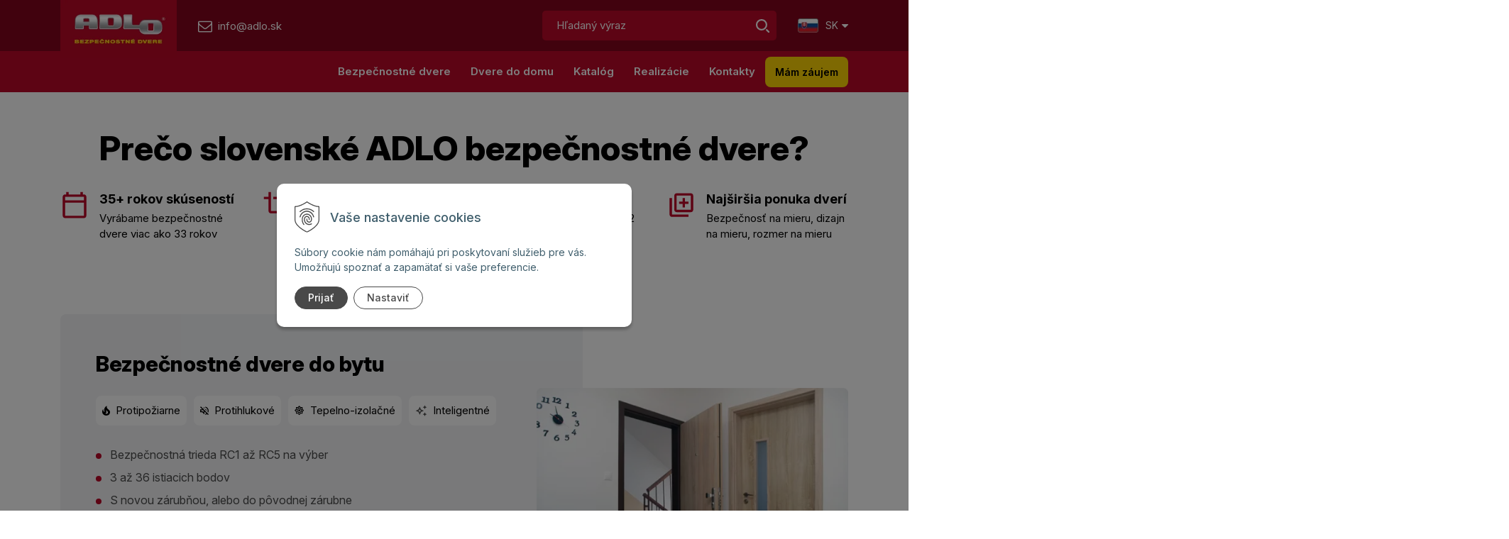

--- FILE ---
content_type: text/html; charset=windows-1250
request_url: https://www.adlo.sk/index.php?id=92&oid=192&pg=1
body_size: 16393
content:
<!DOCTYPE html>
<html lang="sk" class=" ViewIcons filter-position-top">

	<head>
		<meta http-equiv="X-UA-Compatible" content="IE=edge,chrome=1" />
		<meta name="viewport" content="width=device-width, initial-scale=1.0, minimum-scale=1.0, user-scalable=1" />		
		<link rel="stylesheet" type="text/css" href="/Data/default/UserFiles/font-awesome/css/font-awesome.min.css" />
		<link rel="stylesheet" type="text/css" href="/Data/default/UserFiles/2023/js/slick/slick.css" />
		<link rel="stylesheet" type="text/css" href="/Data/default/UserFiles/2023/js/slick/slick-theme.css" />
		<link rel="stylesheet" type="text/css" href="/Data/default/UserFiles/js/lightslider/lightslider.min.css" />
		<link rel="stylesheet" type="text/css" href="/Data/default/UserFiles/2023/js/nice-select/nice-select.css" />
		<link rel="preconnect" href="https://fonts.googleapis.com">
		<link rel="preconnect" href="https://fonts.gstatic.com" crossorigin>
		<link href="https://fonts.googleapis.com/css2?family=Inter:ital,opsz,wght@0,14..32,100..900;1,14..32,100..900&display=swap" rel="stylesheet">
		
		<meta charset="windows-1250" />
		<title>Bezpečnostné dvere ADLO - Úvod</title>
		<meta name="description" content="ADLO bezpečnostné dvere do bytu aj domu. Najpredávanejšie modely s montážou, vysoká kvalita a férová cena. Ochráňte svoj domov." />
		<meta name="keywords" content="," />
		<meta name="robots" content="index,follow" />
		<meta name="googlebot" content="index,follow" />
		<meta name="author" content="WEBYGROUP.sk - Tvorba webov a eshopov" />
		<meta name="generator" content="Unisite 8.20.0 #281025" />
		<meta property="og:type" content="website" />
		<meta property="og:title" content="Úvod" />
		<meta property="og:url" content="https://www.adlo.sk/uvod/id/92/oid/192/pg/1.xhtml" />
		<meta property="og:locale" content="sk_SK" />
		<meta property="og:site_name" content="Bezpečnostné dvere ADLO" />

		<link href="https://www.adlo.sk/Data/4403/favicon.ico" type="image/x-icon" rel="icon" />
		<link href="https://www.adlo.sk/Data/4403/favicon.ico" type="image/x-icon" rel="shortcut icon" />
		<link rel="stylesheet" type="text/css" href="/Data/4403/Cache/Css/site_55ff979a.css" />
		<link rel="stylesheet" type="text/css" href="/Data/4403/Cache/Css/default_css_7bc4d244.css" />
		<link rel="stylesheet" type="text/css" href="/SiteJay2.0/JScript/Fancybox3/jquery.fancybox.min.css" />
		<link rel="stylesheet" type="text/css" href="/Data/4403/Cache/Css/slick_be41060a.css" />
		<link rel="stylesheet" type="text/css" href="https://www.adlo.sk/SiteJay2.0/Modules/Basic/PhotoGallery/default.css" />
		<link rel="stylesheet" type="text/css" href="/Data/4403/Cache/Css/photogallery_ca6e7576.css" />
		<link rel="stylesheet" type="text/css" href="https://www.adlo.sk/SiteJay2.0/Modules/Basic/QuerySheet/default.css" />
		<link rel="stylesheet" type="text/css" href="/Data/4403/Cache/Css/QuerySheet_6212ee4b.css" />
		<script src="/SiteJay2.0/jquery-3.7.1.min.js"></script>
		<script src="/SiteJay2.0/JScript/Fancybox3/jquery.fancybox.min.js"></script>
		<script src="/SiteJay2.0/JScript/jquery.mousewheel-3.0.6.pack.js"></script>
		<script src="/Data/4403/Cache/Script/common_5fecc569.js"></script>
		<script src="/Data/4403/Cache/Script/CookieConsent_6224c920.js"></script>
		<script src="/Data/4403/Cache/Script/default_js_ce3e3de3.js"></script>
		<script src="/Data/4403/Cache/Script/categories_menu_script_3eefc370.js"></script>
		<script src="/Data/4403/Cache/Script/lightboxcfg_1df9f6fd.js"></script>
		<script src="https://www.adlo.sk/SiteJay2.0/jquery_tipsy.js"></script>

	<script>
$(function(){

    let percentoDPH = 23;

    $(".tabulka-cennik-dveri td.without-dph").each(function(){
        let CenaBezDPH = Number($(this).text().replace(",",".").replace(" ",""));
        let CenaSDPH;
        !isNaN(CenaBezDPH)
        ? CenaSDPH = (CenaBezDPH + ((percentoDPH / 100) * CenaBezDPH)).toFixed(2).replace(".",",").toString().replace(/\B(?=(\d{3})+(?!\d))/g, ' ')
        : CenaSDPH = "";
        $("+ td",this).text(CenaSDPH);
    });
    
});
</script><script>
  window.dataLayer = window.dataLayer || [];
  function gtag(){dataLayer.push(arguments);}

 gtag("consent", "default", {
    "ad_storage": "denied",
    "ad_user_data": "denied",
    "ad_personalization": "denied",
    "analytics_storage": "denied"
  });   
</script>

<!-- Google Tag Manager -->
<script>(function(w,d,s,l,i){w[l]=w[l]||[];w[l].push({'gtm.start':
new Date().getTime(),event:'gtm.js'});var f=d.getElementsByTagName(s)[0],
j=d.createElement(s),dl=l!='dataLayer'?'&l='+l:'';j.async=true;j.src=
'https://www.googletagmanager.com/gtm.js?id='+i+dl;f.parentNode.insertBefore(j,f);
})(window,document,'script','dataLayer','GTM-58R96TP');</script>
<!-- End Google Tag Manager --></head>

	<body id="page30059" class="matrix-skin home-page  adlo-uvod-skin"><!-- Google Tag Manager -->
<!-- Google Tag Manager (noscript) -->
<noscript><iframe src="https://www.googletagmanager.com/ns.html?id=GTM-58R96TP" height="0" width="0" style="display:none;visibility:hidden"></iframe></noscript>
<!-- End Google Tag Manager (noscript) -->
		
			<!-- noindex start -->
			<header>
				<div class="header-first-lvl">
					<div class="container">
						<div class="row">
							<div class="col header-logo">
								<a href="/" title="Adlo - Úvod">
									<img src="https://www.adlo.sk/Data/4403/UserFiles/images/logo.webp" alt="Adlo.sk" srcset="https://www.adlo.sk/Data/4403/UserFiles/images/logo@2x.webp 2x" width="254" height="127">
								</a>
								<a href="mailto:info@adlo.sk" title="info@adlo.sk"><span>info@adlo.sk</span></a>
							</div>
							
							<div class="col header-actions">
								<div class="row">
									<div class="col search-col">
										<div id="search-icon">
											<img src="https://www.adlo.sk/Data/4403/UserFiles/images/search.svg" alt="Vyhľadať">
										</div>
									</div>
									<div class="col-12 header-main-search">
										<div id="main-search">
<div id="sjm-s-p-vyhladavanie"><form action="/index.php?page=31747" method="get" class="search">
  
  <span class="input"><input type="text" name="searchstring" value="" class="SearchInput" id="searchstringid" placeholder="Hľadaný výraz" /><input type="hidden" name="searchtype" value="all" /></span>

  <span class="submit">

    <input type="hidden" name="action" value="search">
    <input type="hidden" name="cid" value="0">
    <input type="hidden" name="page" value="31747">
    <input type="submit" name="searchsubmit" value="Hľadaj" class="SearchSubmit">

  </span>

</form></div>
</div>
									</div>
									<div class="col lang-col">
										
<div id="sjm-s-language-switch"><div class="change-lang-box">
    <ul>
        <li><span><strong><img src="https://www.adlo.sk/Data/4403/UserFiles/images/flag-icon-sk.webp" width="29" height="20" alt=""> Sk</strong><i class="fa fa-caret-down"></i></span>
            <ul>
                <li><a href="https://www.adlo.cz" target="_blank" title="Odkaz do nového okna CZ verzia"><img src="https://www.adlo.sk/Data/4403/UserFiles/images/flag-icon-cz.webp" width="29" height="20" alt=""> Cz</a></li>
                <li><a href="https://www.adlo.ch" target="_blank" title="Odkaz do nového okna CH verzia"><img src="https://www.adlo.sk/Data/4403/UserFiles/images/flag-icon-ch.webp" width="29" height="20" alt=""> Ch</a></li>
                <li><a href="https://www.adlo.at" target="_blank" title="Odkaz do nového okna AT verzia"><img src="https://www.adlo.sk/Data/4403/UserFiles/images/flag-icon-at.webp" width="29" height="20" alt=""> At</a></li>
                <li><a href="https://www.adlo-sicherheitstueren.de" target="_blank" title="Odkaz do nového okna DE verzia"><img src="https://www.adlo.sk/Data/4403/UserFiles/images/flag-icon-de.webp" width="29" height="20" alt=""> De</a></li>
                <li><a href="https://www.adlo-securitydoors.com" target="_blank" title="Odkaz do nového okna COM verzia"><img src="https://www.adlo.sk/Data/4403/UserFiles/images/flag-icon-uk.webp" width="29" height="20" alt=""> Uk</a></li>
            </ul>
        </li>
    </ul>
</div></div>

									</div>
									<div class="col bars">
										<a aria-label="Otvoriť menu" href="#" aria-hidden="false" aria-expanded="false">
											<img src="https://www.adlo.sk/Data/4403/UserFiles/images/bars.svg" alt="menu" width="22" height="16" title="menu">
										</a>
									</div>
								</div>
							</div>							
						</div>						
					</div>
					<div class="mbmenu col-12 header-kategorie-menu" id="kategorie-obchodu">
						<div class="container">
							<div class="row">
								<div class="col-12">
									<nav>
										
<div id="sjm-s-kategorie-obchodu">
	<div class="base-categories"><ul id="categories-30059" class="Cat"><li id="Item-4"><a href="https://www.adlo.sk/katalog/bezpecnostne-dvere-elite/c-4.xhtml"><span>Bezpečnostné dvere ELITE</span></a></li><li id="Item-5"><a href="https://www.adlo.sk/katalog/bezpecnostne-dvere-economy/c-5.xhtml"><span>Bezpečnostné dvere ECONOMY</span></a></li><li id="Item-6"><a href="https://www.adlo.sk/katalog/bezpecnostne-dvere-termo/c-6.xhtml"><span>Bezpečnostné dvere TERMO</span></a></li><li id="Item-8"><a href="https://www.adlo.sk/katalog/zarubne-prahy/c-8.xhtml"><span>Zárubne, Prahy</span></a></li><li id="Item-10"><a href="https://www.adlo.sk/katalog/prislusenstvo-dveri/c-10.xhtml"><span>Príslušenstvo dverí</span></a></li><li id="Item-14"><a href="https://www.adlo.sk/katalog/bytove-pivnice/c-14.xhtml"><span>Bytové pivnice</span></a></li><li id="Item-12"><a href="https://www.adlo.sk/katalog/zabezpecenie-okien/c-12.xhtml"><span>Zabezpečenie okien</span></a></li><li id="Item-15"><a href="https://www.adlo.sk/katalog/svetliky/c-15.xhtml"><span>Svetlíky</span></a></li><li id="Item-16"><a href="https://www.adlo.sk/katalog/specialne-riesenia/c-16.xhtml"><span>Špeciálne riešenia</span></a></li><li id="Item-41"><a href="https://www.adlo.sk/katalog/mreze/c-41.xhtml"><span>Mreže</span></a></li></ul></div>




	


	
		
	








	


	
		
	
</div>

										
<div id="sjm-s-kategorie-obchodu-ine"></div>

									</nav>
									<div class="zaujem-col">
										<div id="main-info">
											
<div id="sjm-s-zaujem"><a href="#kontaktujte-nas" class="mam-zaujem">Mám záujem</a></div>

										</div>
									</div>
								</div>
							</div>
						</div>
					</div>
				</div>
				<div class="header-second-lvl">
					<div class="container">
						<div class="row">
							<div class="col-12 header-main-menu">
								<nav>
<div id="sjm-s-menu-vodorovne"><ul id="m-smenuvodorovne" class="sjMenu"><li id="mi-smenuvodorovne-30073" class="no-selected"><a href="https://www.adlo.sk/bezpecnostne-dvere.xhtml">Bezpečnostné dvere</a><ul><li id="mai-smenuvodorovne-b-30593-link"><a href="/bezpecnostne-dvere.xhtml">Bezpečnostné dvere</a></li><li id="mi-smenuvodorovne-30593" class="no-selected"><a href="https://www.adlo.sk/dvere-do-bytu.xhtml">Dvere do bytu</a></li><li id="mi-smenuvodorovne-30594" class="no-selected"><a href="https://www.adlo.sk/dvere-do-pivnice.xhtml">Dvere do pivnice</a></li><li id="mi-smenuvodorovne-30603" class="no-selected"><a href="https://www.adlo.sk/dvojkridlove-dvere.xhtml">Dvojkrídlové</a></li><li id="mi-smenuvodorovne-30597" class="no-selected"><a href="https://www.adlo.sk/protihlukove-dvere.xhtml">Protihlukové</a></li><li id="mi-smenuvodorovne-30598" class="no-selected"><a href="https://www.adlo.sk/zatepleno-dvere.xhtml">Tepelno-izolačné</a></li><li id="mi-smenuvodorovne-30599" class="no-selected"><a href="https://www.adlo.sk/protipoziarne-dvere.xhtml">Protipožiarne</a></li><li id="mi-smenuvodorovne-30600" class="no-selected"><a href="https://www.adlo.sk/inteligentne-dvere.xhtml">Inteligentné</a></li><li id="mi-smenuvodorovne-30601" class="no-selected"><a href="https://www.adlo.sk/bezpecnostne-dvere-akcia.xhtml">AKCIA na Bezpečnostné dvere </a></li><li id="mi-smenuvodorovne-30596" class="no-selected"><a href="https://www.adlo.sk/cennik-bezpecnostnych-dveri.xhtml">Cenník bezpečnostných dverí</a></li><li id="mi-smenuvodorovne-30595" class="no-selected"><a href="https://www.adlo.sk/design-dveri.xhtml">Design dverí</a></li><li id="mi-smenuvodorovne-30602" class="no-selected"><a href="https://www.adlo.sk/ako-vybrat-bezpecnostne-dvere.xhtml">Ako vybrať bezpečnostné dvere</a></li></ul></li><li id="mi-smenuvodorovne-30694" class="no-selected"><a href="https://www.adlo.sk/dvere-do-domu.xhtml">Dvere do domu</a><ul><li id="mai-smenuvodorovne-b-30661-link"><a href="/dvere-do-domu.xhtml">Dvere do domu</a></li><li id="mai-smenuvodorovne-b-30661-link"><a href="/katalog/bezpecnostne-dvere-termo/c-6.xhtml">TERMO dvere - katalóg</a></li><li id="mai-smenuvodorovne-b-30661-link"><a href="/design-pre-termo-dvere.xhtml">Design pre TERMO dvere</a></li><li id="mai-smenuvodorovne-b-30661-link"><a href="/katalog/exterierova-termo-zarubna/p-375.xhtml">TERMO zárubňa</a></li></ul></li><li id="mi-smenuvodorovne-31795" class="no-selected"><a href="https://www.adlo.sk/katalog-produktov.xhtml">Katalóg</a></li><li id="mi-smenuvodorovne-30075" class="no-selected"><a href="https://www.adlo.sk/realizacie.xhtml">Realizácie</a></li><li id="mi-smenuvodorovne-30078" class="no-selected"><a href="https://www.adlo.sk/kontakty.xhtml">Kontakty</a></li></ul></div>
</nav>
								<div class="zaujem-col">
									<div id="main-info">
										
<div id="sjm-s-zaujem"><a href="#kontaktujte-nas" class="mam-zaujem">Mám záujem</a></div>

									</div>
								</div>
							</div>
						</div>
					</div>
				</div>
		</header>
		<!-- noindex end -->
		<div class="site-overlay"></div>
		<div id="container-main">			
			<main id="content">
				
<div id="sjm-d-34696"> </div>

<div id="sjm-d-34716"><div class="container preco-dvere-container preco-dvere-uvod">
    <div class="row">
        <div class="col-12">
            <div class="row text-center">
                <div class="col-12">
                    <h1>Prečo slovenské ADLO bezpečnostné dvere?</h1>
                </div>
                <div class="col-6 col-md-6 col-lg-3">
                    <img src="https://www.adlo.sk/Data/4403/UserFiles/images/icon-calendar-medium.svg" alt="Skúsenosti" width="40" height="41">
                    <div>
                    <p><strong>35+ rokov skúseností</strong></p>
                    <p>Vyrábame bezpečnostné dvere viac ako 33 rokov</p>
                    </div>
                </div>
                <div class="col-6 col-md-6 col-lg-3">
                    <img src="https://www.adlo.sk/Data/4403/UserFiles/images/icon-crop-medium.svg" alt="Výroba" width="40" height="41">
                    <div>
                    <p><strong>Vlastná výroba</strong></p>
                    <p>Dvere vyrábame na Slovensku
                        v závode v Drahovciach</p>
                      </div>
                </div>
                <div class="col-6 col-md-6 col-lg-3">
                    <img src="https://www.adlo.sk/Data/4403/UserFiles/images/icon-building-medium.svg" alt="Predajne" width="40" height="41">
                    <div>
                    <p><strong>Vlastné predajne</strong></p>
                    <p>Navštívte jednu z našich 12 podnikových predajní</p>
                    </div>
                </div>
                <div class="col-6 col-md-6 col-lg-3">
                    <img src="https://www.adlo.sk/Data/4403/UserFiles/images/icon-door-medium.svg" alt="Ponuka dverí" width="40" height="41">
                    <div>
                    <p><strong>Najširšia ponuka dverí</strong></p>
                    <p>Bezpečnosť na mieru, dizajn na mieru, rozmer na mieru</p>
                    </div>
                </div>
            </div>
        </div>
    </div>
</div></div>

<div id="sjm-d-34722"><div class="bezpecnostne-container">
    <div class="container">
        <div class="row">
            <div class="col-12 col-lg-7">
                <div>
                <h2>Bezpečnostné dvere do bytu</h2>
                <div class="vlastnosti">
                    <div>
                        <img src="https://www.adlo.sk/Data/4403/UserFiles/images/icon-fire.svg" alt="Protipožiarne" width="11" height="15">
                        <p>Protipožiarne</p>
                    </div>
                    <div>
                        <img src="https://www.adlo.sk/Data/4403/UserFiles/images/icon-mute.svg" alt="Protihlukové" width="12" height="13">
                        <p>Protihlukové</p>
                    </div>
                    <div>
                        <img src="https://www.adlo.sk/Data/4403/UserFiles/images/icon-sun.svg" alt="Tepelno-izolačné" width="14" height="14">
                        <p>Tepelno-izolačné</p>
                    </div>
                    <div>
                        <img src="https://www.adlo.sk/Data/4403/UserFiles/images/icon-intel.svg" alt="Inteligentné" width="17" height="17">
                        <p>Inteligentné</p>
                    </div>
                </div>
                <ul>
                    <li>Bezpečnostná trieda RC1 až RC5 na výber</li>
                    <li>3 až 36 istiacich bodov</li>
                    <li>S novou zárubňou, alebo do pôvodnej zárubne</li>
                    <li>Výber bezpečnostnej vložky aj kovania</li>
                    <li>S montážou </li>
                    <li>Záruka servisu na 30 rokov dopredu</li>
                </ul>
                <a href="/uvod.xhtml?a=send#form-615" class="btn">Mám záujem</a>
                <a href="/dvere-do-bytu.xhtml" class="btn btn-empty-arrow">O bezpečnostných dverách do bytu</a>
            </div>
            </div>
            <div class="col-12 col-lg-5">
                <img src="https://www.adlo.sk/Data/4403/UserFiles/images/bezpecnostne-dvere-do-bytu.webp" alt="Bezpečnostné dvere do bytu" width="500" height="358" loading="lazy" />
            </div>
        </div>
    </div>
</div></div>

<div id="sjm-d-34723"><div class="bezpecnostne-container bezpecnostne-container-swap">
    <div class="container">
        <div class="row">
            <div class="col-12 col-lg-7">
                <div>
                <h2>Vchodové dvere do domu</h2>
                <div class="vlastnosti">
                    <div>
                        <img src="https://www.adlo.sk/Data/4403/UserFiles/images/icon-thermometer.svg" alt="Termo" width="10" height="17">
                        <p>Termo</p>
                    </div>
                    <div>
                        <img src="https://www.adlo.sk/Data/4403/UserFiles/images/icon-shield.svg" alt="Bezpečnostné" width="13" height="17">
                        <p>Bezpečnostné</p>
                    </div>
                    <div>
                        <img src="https://www.adlo.sk/Data/4403/UserFiles/images/icon-gun.svg" alt="Nepriestrelné" width="17" height="14">
                        <p>Nepriestrelné</p>
                    </div>
                    <div>
                        <img src="https://www.adlo.sk/Data/4403/UserFiles/images/icon-halfshield.svg" alt="Pancierové sklo" width="13" height="15">
                        <p>Pancierové sklo</p>
                    </div>
                    <div>
                        <img src="https://www.adlo.sk/Data/4403/UserFiles/images/icon-tools.svg" alt="Aj atypické riešenia" width="15" height="14">
                        <p>Aj atypické riešenia</p>
                    </div>
                </div>
                <ul>
                    <li>S revolučným riešením termoizolácie</li>
                    <li>Výber dizajnu podľa Vášho želania </li>
                    <li>S bočným, vrchným svetlíkom, alebo bez svetlíka</li>
                    <li>Jedno - aj dvojkrídlové</li>
                    <li>Bezpečnostná trieda RC1 až RC5</li>
                    <li>3 až 36 istiacich bodov</li>
                </ul>
                <a href="uvod.xhtml?a=send#form-615" class="btn">Mám záujem</a>
                <a href="/dvere-do-domu.xhtml" class="btn btn-empty-arrow">O bezpečnostných dverách do domu</a>
            </div>
            </div>
            <div class="col-12 col-lg-5">
                <img src="https://www.adlo.sk/Data/4403/UserFiles/images/vchodove-dvere-do-domu.webp" alt="Vchodové dvere do domu" width="500" height="358" loading="lazy" />
            </div>
        </div>
    </div>
</div></div>

<div id="sjm-d-34718"><div class="kombinacia-container">
    <div class="container">
        <div class="row">
            <div class="col-12 col-lg-7">
                <p><small>Design</small></p>
                <h2>Kombinácia podľa vašich predstáv</h2>
                <p>Každé naše dvere sú originál. Ich vzhľad si môžete nakombinovať podľa vašich predstáv.
                    Môžete mať aj dvere, ktoré vyzerajú rovnako ako vaše pôvodné dvere.</p>
                <ul>
                    <li>možnosť kombinovať design zvnútra/zvonku</li>
                    <li>možnosť farebnej kombinácie zvnútra/zvonku</li>
                    <li>možnosť vybrať typ materiálu na povrch dverí</li>
                    <li>do novej špeciálnej ADLO zárubne, alebo do vašej pôvodnej zárubne</li>
                    <li>široký výber dizajnov, povrchov, líšt, profilových tvarov, kazetových tvarov...</li>
                    <li>farebnosť v rôznych tónoch dreva, alebo si vyberiete farbu z RAL vzorkovníka</li>
                </ul>
                <a href="/design-dveri.xhtml" class="btn btn-red-transparent">Viac o designe ADLO dverí</a>
            </div>
            <div class="col-12 col-lg-5">
                <img src="https://www.adlo.sk/Data/4403/UserFiles/images/kombinacia-dveri.webp" alt="Kombinácia dverí" width="500" height="448" loading="lazy" />
            </div>
            <div class="col-12 farebne-varianty-col">
                <h3>Príklady pre farebné varianty:</h3>
                <div class="farebne-varianty-container">
                    <div>
                        <img src="https://www.adlo.sk/Data/4403/UserFiles/images/farby/termal_001_A14SME-160x160.webp" width="56" height="56" alt="farba termal 001" />
                    </div>
                    <div>
                        <img src="https://www.adlo.sk/Data/4403/UserFiles/images/farby/termal_002_N42SME-160x160.webp" width="56" height="56" alt="farba termal 002" />
                    </div>
                    <div>
                        <img src="https://www.adlo.sk/Data/4403/UserFiles/images/farby/termal_003_89E-160x160.webp" width="56" height="56" alt="farba termal 003" />
                    </div>
                    <div>
                        <img src="https://www.adlo.sk/Data/4403/UserFiles/images/farby/termal_004_30E-160x160.webp" width="56" height="56" alt="farba termal 004" />
                    </div>
                    <div>
                        <img src="https://www.adlo.sk/Data/4403/UserFiles/images/farby/termal_005_N85GME-160x160.webp" width="56" height="56" alt="farba termal 005" />
                    </div>
                    <div>
                        <img src="https://www.adlo.sk/Data/4403/UserFiles/images/farby/termal_006_7E-160x160.webp" width="56" height="56" alt="farba termal 006" />
                    </div>
                    <div>
                        <img src="https://www.adlo.sk/Data/4403/UserFiles/images/farby/lamino_001_Bila-160x160.webp" width="56" height="56" alt="farba lamino 001" />
                    </div>
                    <div>
                        <img src="https://www.adlo.sk/Data/4403/UserFiles/images/farby/lamino_002_Bila_Perlicka-160x160.webp" width="56" height="56" alt="farba lamino 002" />
                    </div>
                    <div>
                        <img src="https://www.adlo.sk/Data/4403/UserFiles/images/farby/lamino_003_Perlove_Seda-160x160.webp" width="56" height="56" alt="farba lamino 003" />
                    </div>
                    <div>
                        <img src="https://www.adlo.sk/Data/4403/UserFiles/images/farby/lamino_004_Seda-160x160.webp" width="56" height="56" alt="farba lamino 004" />
                    </div>
                    <div>
                        <img src="https://www.adlo.sk/Data/4403/UserFiles/images/farby/lamino_005_Pinie-160x160.webp" width="56" height="56" alt="farba lamino 005" />
                    </div>
                    <div>
                        <img src="https://www.adlo.sk/Data/4403/UserFiles/images/farby/lamino_006_Jilm_Wieka-160x160.webp" width="56" height="56" alt="farba lamino 006" />
                    </div>
                    <div>
                        <img src="https://www.adlo.sk/Data/4403/UserFiles/images/farby/lamino_007_Briza-160x160.webp" width="56" height="56" alt="farba lamino 007" />
                    </div>
                    <div>
                        <img src="https://www.adlo.sk/Data/4403/UserFiles/images/farby/lamino_008_Javor_Medovy-160x160.webp" width="56" height="56" alt="farba lamino 008" />
                    </div>
                    <div>
                        <img src="https://www.adlo.sk/Data/4403/UserFiles/images/farby/lamino_009_Akat_Skorice-160x160.webp" width="56" height="56" alt="farba lamino 009" />
                    </div>
                    <div>
                        <img src="https://www.adlo.sk/Data/4403/UserFiles/images/farby/lamino_010_Jasan_Piskovy-160x160.webp" width="56" height="56" alt="farba lamino 010" />
                    </div>
                    <div>
                        <img src="https://www.adlo.sk/Data/4403/UserFiles/images/farby/lamino_011_Dub_Hamilton-160x160.webp" width="56" height="56" alt="farba lamino 011" />
                    </div>
                    <div>
                        <img src="https://www.adlo.sk/Data/4403/UserFiles/images/farby/lamino_013_Buk_Figuralni-160x160.webp" width="56" height="56" alt="farba lamino 012" />
                    </div>
                    <div>
                        <img src="https://www.adlo.sk/Data/4403/UserFiles/images/farby/lamino_014_Dub-160x160.webp" width="56" height="56" alt="farba lamino 013" />
                    </div>
                    <div>
                        <img src="https://www.adlo.sk/Data/4403/UserFiles/images/farby/lamino_015_Dub_Noma-160x160.webp" width="56" height="56" alt="farba lamino 015" />
                    </div>
                    <div>
                        <img src="https://www.adlo.sk/Data/4403/UserFiles/images/farby/lamino_016_Dub_Hamilton-160x160.webp" width="56" height="56" alt="farba lamino 016" />
                    </div>
                    <div>
                        <img src="https://www.adlo.sk/Data/4403/UserFiles/images/farby/lamino_017_Dub_Baleo-160x160.webp" width="56" height="56" alt="farba lamino 017" />
                    </div>
                    <div>
                        <img src="https://www.adlo.sk/Data/4403/UserFiles/images/farby/lamino_018_Dub_Kronberg-160x160.webp" width="56" height="56" alt="farba lamino 018" />
                    </div>
                    <div>
                        <img src="https://www.adlo.sk/Data/4403/UserFiles/images/farby/lamino_019_Javor_Adria-160x160.webp" width="56" height="56" alt="farba lamino 019" />
                    </div>
                    <div>
                        <img src="https://www.adlo.sk/Data/4403/UserFiles/images/farby/lamino_020_Orech_Tmavy-160x160.webp" width="56" height="56" alt="farba lamino 020" />
                    </div>
                    <div>
                        <img src="https://www.adlo.sk/Data/4403/UserFiles/images/farby/lamino_021_Svestka_Natural-160x160.webp" width="56" height="56" alt="farba lamino 021" />
                    </div>
                    <div>
                        <img src="https://www.adlo.sk/Data/4403/UserFiles/images/farby/lamino_022_Orech_Gabo-160x160.webp" width="56" height="56" alt="farba lamino 022" />
                    </div>
                    <div>
                        <img src="https://www.adlo.sk/Data/4403/UserFiles/images/farby/lamino_023_Dub_Delano-160x160.webp" width="56" height="56" alt="farba lamino 023" />
                    </div>
                    <div>
                        <img src="https://www.adlo.sk/Data/4403/UserFiles/images/farby/lamino_024_Dub_Gardena-160x160.webp" width="56" height="56" alt="farba lamino 024" />
                    </div>
                    <div>
                        <img src="https://www.adlo.sk/Data/4403/UserFiles/images/farby/lamino_025_Kastan_Bolero-160x160.webp" width="56" height="56" alt="farba lamino 025" />
                    </div>
                    <div>
                        <img src="https://www.adlo.sk/Data/4403/UserFiles/images/farby/lamino_026_Paldao-160x160.webp" width="56" height="56" alt="farba lamino 026" />
                    </div>
                    <div>
                        <img src="https://www.adlo.sk/Data/4403/UserFiles/images/farby/lamino_027_Dub_Authentic-160x160.webp" width="56" height="56" alt="farba lamino 027" />
                    </div>
                    <div>
                        <img src="https://www.adlo.sk/Data/4403/UserFiles/images/farby/lamino_028_Orech_Dijon-160x160.webp" width="56" height="56" alt="farba lamino 028" />
                    </div>
                    <div>
                        <img src="https://www.adlo.sk/Data/4403/UserFiles/images/farby/lamino_029_Dub_Molveno-160x160.webp" width="56" height="56" alt="farba lamino 029" />
                    </div>
                    <div>
                        <img src="https://www.adlo.sk/Data/4403/UserFiles/images/farby/lamino_030_Mahagon-160x160.webp" width="56" height="56" alt="farba lamino 030" />
                    </div>
                    <div>
                        <img src="https://www.adlo.sk/Data/4403/UserFiles/images/farby/lamino_031_Grafitove_Seda_Perlicka-160x160.webp" width="56" height="56" alt="farba lamino 031" />
                    </div>
                    <div>
                        <img src="https://www.adlo.sk/Data/4403/UserFiles/images/farby/lamino_032_Orech_Pacific_Tabak-160x160.webp" width="56" height="56" alt="farba lamino 032" />
                    </div>
                    <div>
                        <img src="https://www.adlo.sk/Data/4403/UserFiles/images/farby/lamino_033_Javor_Kralovsky-160x160.webp" width="56" height="56" alt="farba lamino 033" />
                    </div>
                </div>
                <div class="farebne-varianty-nav">
                </div>
            </div>
        </div>
    </div>
</div></div>

<div id="sjm-d-34736"><div class="kvalitne-dvere-container sedy-box">
    <div class="container">
        <div class="row skratena">
            <div class="col-12 col-lg-7">
                <div>
                <p><small>Bezpečnosť</small></p>
                <h2>Investícia do bezpečia Vášho domova, ktorá vydrží</h2>
                <p>ADLO dvere odporúčam každému, kto hľadá spoľahlivosť, kvalitu a istotu na celé desaťročia.
                    Garantujú záruku <strong>servisu na 30 rokov dopredu</strong>.</p>
                <p><strong>Dvere sú priamo od výrobcu</strong>, čo je veľkou výhodou. Nedostanú sa k Vám cez iné subjekty a iných tkzv. "odborníkov".
                    Vývojové a konštruktérske oddelenie má naviac ihneď spätnú väzbu a v prípade pokusu o vlámanie sa informácie prenášajú priamo k výrobcovi. Takto dokáže ADLO byť vždy o krok vpredu pred zlodejmi.</p>
                <p><strong>Adlo pokrýva bezpečnostné triedy RC 1 až RC 5</strong>. Sortimentom odolnosti proti vlámaniu dverí je ADLO unikátom v EÚ.</p>
                <p><strong>Majú najrozsiahlejšu ponuku dizajnov dverí</strong>, ktoré splnia požiadavky od jednoduchého dizajnu až po dizajn Noblesse pre najnáročnejších zákazníkov. </p>
                <p>Používajú <strong>najpokrokovejšie inteligentné systémy vo dverách</strong>. Tie dokážu spojiť bezpečnosť s výhodami moderných technológií pre pohodlie a ochranu Vás a Vašich najbližších.</p>
            </div>
            </div>
            <div class="col-12 col-lg-5">
                <img src="https://www.adlo.sk/Data/4403/UserFiles/images/jozef-adame.webp" alt="Jozef Adame" width="500" height="593" loading="lazy" />
                <div class="titulka">
                    <h3>Jozef Adame</h3>
                    <p>medzinárodne uznávaný odborník v oblasti ochrany a bezpečnosti</p>
                </div>
            </div>
        </div>
        <div class="row vlastnosti-col">
            <div class="col-12 col-sm-6 col-md-4">
                <div>
                    <div><img src="https://www.adlo.sk/Data/4403/UserFiles/images/icon-certificate.svg" alt="bezpečnostná trieda" width="35" height="36" ></div>
                <p><strong>1.až 5. bezpečnostná trieda od RC1 až RC5</strong></p>
                </div>
            </div>
            <div class="col-12 col-sm-6 col-md-4">
                <div>
                    <div><img src="https://www.adlo.sk/Data/4403/UserFiles/images/icon-lock.svg" alt="istiace body" width="36" height="36"></div>
                <p><strong>3 až 36 istiacich bodov</strong></p>
                </div>
            </div>
            <div class="col-12 col-sm-6 col-md-4">
                <div>
                    <div><img src="https://www.adlo.sk/Data/4403/UserFiles/images/icon-homelock.svg" alt="o krok vpredu" width="36" height="36"></div>
                <p><strong>Sme vždy o krok vpredu pred zlodejmi</strong></p>
                </div>
            </div>
        </div>
        <div class="row certifikaty-row">
            <div class="col-12 col-md-7 col-lg-8 col-xl-9">
                <p>Bezpečnostné dvere sú pravidelne testované, certifikované, majú osvedčenie NBÚ SR.
                    Súčasne dvere spĺňajú aj náročné rakúske či nemecké normy.
                    Máme dlhoročne zavedené manažérstvo kvality ISO 9001.</p>
            </div>
            <div class="col-12 col-md-5 col-lg-4 col-xl-3">
                <a href="/atesty-a-certifikaty.xhtml" class="btn btn-red-transparent">Viac o certifikátoch</a>
            </div>
        </div>
    </div>
</div></div>

<div id="sjm-d-34773"><div class="videa-container">
    <div class="container">
        <div class="videa-container-border">
            <div class="row">
<div class="col-12 col-md-6 col-lg-4">
        <p><strong>Prečo mať bezpečnostné dvere priamo od výrobcu?</strong></p>
        <a class="videjka" data-fancybox href="https://www.youtube.com/watch?v=yps5MfNbMe0" data-fancybox="videa">
            <span>
                <img src="/Data/4403/UserFiles/images/video-preco-mat-bezpecnostnedvere-od-vyrobcu.webp" alt="Prečo mať bezpečnostné dvere priamo od výrobcu?" width="368" height="207" loading="lazy" />
            </span>
        </a>
    </div>


    <div class="col-12 col-md-6 col-lg-4">
        <p><strong>Bezpečnostné dvere do bytu s tepelnou izoláciou</strong></p>
        <a class="videjka" data-fancybox href="https://www.youtube.com/watch?v=Yd_SADLN7Ok" data-fancybox="videa">
            <span>
                <img src="/Data/4403/UserFiles/images/video-bezpecnostne-dvere-s-tepelnou-izolaciou.webp" alt="Bezpečnostné dvere do bytu s tepelnou izoláciou" width="368" height="207" loading="lazy" />
            </span>
        </a>
    </div>


    <div class="col-12 col-md-6 col-lg-4">
        <p><strong>Test bezpečnostných dverí</strong></p>
        <a class="videjka" data-fancybox href="https://www.youtube.com/watch?v=MtTvd4lZuZA" data-fancybox="videa">
            <span>
                <img src="/Data/4403/UserFiles/images/video-test-bezpecnostnych-dveri.webp" alt="Test bezpečnostných dverí" width="368" height="207" loading="lazy" />
            </span>
        </a>
    </div>
</div>
            <a href="uvod.xhtml?a=send#form-615" class="btn">Chcem poradiť</a>
            <a href="/videogaleria.xhtml" class="btn btn-empty-arrow">Viac videí</a>
        </div>
    </div>
</div></div>

<div id="sjm-d-34744"><div class="container rokov-container">
    <div class="row">
        <div class="col-6 col-md-3">
            <div>
                <p>
                    <span>35</span><br />
                    <strong>rokov skúseností</strong>
                </p>
            </div>
        </div>
        <div class="col-6 col-md-3">    
            <div>
                <p>
                    <span>710 000</span><br />
                    <strong>predaných dverí</strong>
                </p>
            </div>
        </div>
        <div class="col-6 col-md-3">     
            <div>
                <p>
                    <span>209</span><br />
                    <strong>predajní a zastúpení</strong>
                </p>
            </div>
        </div>
        <div class="col-6 col-md-3">     
            <div>
                <p>
                    <span>5</span><br />
                    <strong>štátov: SK, CZ, AT, DE, CH</strong>
                </p>
            </div>
        </div>
    </div>
</div>
</div>

<div id="sjm-d-34774"><div class="referencia-container">
    <div class="container">
        <div class="row">
            <div class="col-12">
                <p><small>Referencie</small></p>
                <h2>Čo hovoria naši zákazníci</h2>
                <div class="farebne-varianty-nav">
                </div>
            </div>
            <div class="col-12 referencie-col">
                <div class="referencie-col-inner">
                    <div class="referencie-item">
        <div class="referencie-item-inner">
            <p>Dostal som kvalitné dvere za výhodnú cenu (bola akási akcia) prvotná objednávka telefonicky na predajňu do Zvolena príjemné jednanie potom dobehol chlap zamerať a potom prišlo na montáž ktorá prebehla rýchlo a bez problémov dvere pekne sedia fungujú zárubne sú zaliate betónom nie pur penou ako ...</p>
            <a href="https://g.co/kgs/a2QEXVE" title="Prečítať celé">Prečítať celé</a>
            <div class="referencie-person">
                <p>
                    <strong>Lukáš B.</strong><br />
                    <small>Košice</small>
                </p>
                <div class="referencie-stars stars-5">
                    <span></span>
                    <span></span>
                    <span></span>
                    <span></span>
                    <span></span>
                </div>
            </div>
        </div>
    </div>
    <div class="referencie-item">
        <div class="referencie-item-inner">
            <p>Oceňujem bezpečnosť dverí Adlo.Zlodeji sa mi chceli dostať do skladu firmy a vďaka pevným dverám sa im to nepodarilo.Oplatilo sa priplatiť si za naozaj bezpečné dvere. Vďaka viacerým bodom ...</p>
            <a href="https://g.co/kgs/uEuKccV" title="Prečítať celé">Prečítať celé</a>
            <div class="referencie-person">
                <p>
                    <strong>Mariana A.</strong><br />
                    <small>Michalovce</small>
                </p>
                <div class="referencie-stars stars-5">
                    <span></span>
                    <span></span>
                    <span></span>
                    <span></span>
                    <span></span>
                </div>
            </div>
        </div>
    </div>
    <div class="referencie-item">
        <div class="referencie-item-inner">
            <p>Objednanie, montáž, všetko super. Montážnici super robota. Byt som mal cely rozbitý nakoľko prebieha komplet rekonštrukcia takže neviem uplne ohodnotiť čistotu práce a vysprávky ale verím že to je rovnako ma vysokej úrovni. Verím, že ... </p>
            <a href="https://g.co/kgs/5Jfz4pC" title="Prečítať celé">Prečítať celé</a>
            <div class="referencie-person">
                <p>
                    <strong>Tomáš N.</strong><br />
                    <small>Bratislava</small>
                </p>
                <div class="referencie-stars stars-5">
                    <span></span>
                    <span></span>
                    <span></span>
                    <span></span>
                    <span></span>
                </div>
            </div>
        </div>
    </div>
    <div class="referencie-item">
        <div class="referencie-item-inner">
            <p>Máme výbornú skúsenosť a firmu Adlo odporúčame všetkými desiatimi &#128525;&#128525;&#128525;. Montáž prebehla v dohodnutom čase, pracovníci prišli včas, pracovali precízne a všetko po sebe upratali. &#128591;&#128591;Podali inštrukcie ...</p>
            <a href="https://g.co/kgs/qBqRCAS" title="Prečítať celé">Prečítať celé</a>
            <div class="referencie-person">
                <p>
                    <strong>Hana P.J.</strong><br />
                    <small>Drahovce - Piešťany</small>
                </p>
                <div class="referencie-stars stars-5">
                    <span></span>
                    <span></span>
                    <span></span>
                    <span></span>
                    <span></span>
                </div>
            </div>
        </div>
    </div>
    <div class="referencie-item">
        <div class="referencie-item-inner">
            <p>Spokojnosť s montážou a dodaním kvalitných bezpečnostných dverí, pričom sme si vybrali odtieň dverí z rôznych druhov farieb, ktorý zapadá do štýlu zrekonštruovaného bytu. Cena určite zodpovedá kvalite, takže...</p>
            <a href="https://g.co/kgs/Yf21sYY" title="Prečítať celé">Prečítať celé</a>
            <div class="referencie-person">
                <p>
                    <strong>Miroslav R.</strong><br />
                    <small>Trenčín</small>
                </p>
                <div class="referencie-stars stars-5">
                    <span></span>
                    <span></span>
                    <span></span>
                    <span></span>
                    <span></span>
                </div>
            </div>
        </div>
    </div>
    <div class="referencie-item">
        <div class="referencie-item-inner">
            <p>Veľmi veľká spokojnosť Profesionálny prístup pri vybavovaní cenovej ponuky až po montáž dverí.  Čo sa týka dverí sú odhlučnené, neskutočný rozdiel od starých platových ktoré sme tu mali a tak isto sú zateplené, v chodbe je citeľne ...</p>
            <a href="https://g.co/kgs/XC5QEjv" title="Prečítať celé">Prečítať celé</a>
            <div class="referencie-person">
                <p>
                    <strong>Matej P.</strong><br />
                    <small>Trnava</small>
                </p>
                <div class="referencie-stars stars-5">
                    <span></span>
                    <span></span>
                    <span></span>
                    <span></span>
                    <span></span>
                </div>
            </div>
        </div>
    </div>
    <div class="referencie-item">
        <div class="referencie-item-inner">
            <p>Veľmi ochotný pán, poradil a hneď na mieste aj nainštaloval kúpený diel. Určite odporúčam a ak toto náhodou číta vedenie tejto konkrétnej predajne, tak máte veľké šťastie na takého profesionálneho predavača. Vďaka nemu budem čokoľvek v budúcnosti riešiť práve u vás.<br />
</p>
            <a href="https://g.co/kgs/WJF9YXi" title="Prečítať celé">Prečítať celé</a>
            <div class="referencie-person">
                <p>
                    <strong>Martin K.</strong><br />
                    <small>Zvolen</small>
                </p>
                <div class="referencie-stars stars-5">
                    <span></span>
                    <span></span>
                    <span></span>
                    <span></span>
                    <span></span>
                </div>
            </div>
        </div>
    </div>
    <div class="referencie-item">
        <div class="referencie-item-inner">
            <p>Mám od nich dvere.<br />
V skratke, seriózny, odborný prístup, realizácia podľa predstáv &#128077;</p>
            <a href="https://g.co/kgs/HS2AXVm" title="Prečítať celé">Prečítať celé</a>
            <div class="referencie-person">
                <p>
                    <strong>Radoslav B.</strong><br />
                    <small>Nitra</small>
                </p>
                <div class="referencie-stars stars-5">
                    <span></span>
                    <span></span>
                    <span></span>
                    <span></span>
                    <span></span>
                </div>
            </div>
        </div>
    </div>
    <div class="referencie-item">
        <div class="referencie-item-inner">
            <p>Pre firmu Adlo som sa rozhodol aj vďaka dobrým referenciám. A nakoniec som rád a neľutujem. Všetko od objednania - p. Zajac až po samotnú realizáciu prebehlo tak ako má byť. Musím povedať, že som ešte nezažil takúto firmu, mal som pocit, že prišli ...</p>
            <a href="https://g.co/kgs/8rWS8ru" title="Prečítať celé">Prečítať celé</a>
            <div class="referencie-person">
                <p>
                    <strong>Štefan K.</strong><br />
                    <small>Prešov</small>
                </p>
                <div class="referencie-stars stars-5">
                    <span></span>
                    <span></span>
                    <span></span>
                    <span></span>
                    <span></span>
                </div>
            </div>
        </div>
    </div>
    <div class="referencie-item">
        <div class="referencie-item-inner">
            <p>.... obával som sa ako to bude prebiehať a koľko bude v byte neporiadku. Na moje očakávanie sa z toho nič nekonalo. Starú zárubňu vybrali čo najopatrnejšie, všetok neporiadok pozametali. Ukotvili mi novú bezpečnostnú zárubňu, zabetonovali .... S  dverami som veľmi spokojný a prajem firme ADLO veľa spokojných zákazníkov.</p>
            <a href="https://g.co/kgs/61moVgZ" title="Prečítať celé">Prečítať celé</a>
            <div class="referencie-person">
                <p>
                    <strong>Marián S.</strong><br />
                    <small>Košice</small>
                </p>
                <div class="referencie-stars stars-5">
                    <span></span>
                    <span></span>
                    <span></span>
                    <span></span>
                    <span></span>
                </div>
            </div>
        </div>
    </div>
    <div class="referencie-item">
        <div class="referencie-item-inner">
            <p>Firmu Adlo vrelo odporúčam - super jednanie, super prístup. Mala som u mnohých firiem problém s vyhotovením dverí pre / zárubňu čo je teste pri stene/ .<br />
V prípade Adlo sme si dohodli stretnutie prišli pozrieť- o hodinku som mala už cenové ponuky. Za 4 týždne mi prišli dvere ...</p>
            <a href="https://g.co/kgs/ywnVBLC" title="Prečítať celé">Prečítať celé</a>
            <div class="referencie-person">
                <p>
                    <strong>Eva Ď.</strong><br />
                    <small>Bratislava</small>
                </p>
                <div class="referencie-stars stars-5">
                    <span></span>
                    <span></span>
                    <span></span>
                    <span></span>
                    <span></span>
                </div>
            </div>
        </div>
    </div>
    <div class="referencie-item">
        <div class="referencie-item-inner">
            <p>Bol som veľmi spokojný s bezpečnostnou montážou pivnice. Práca bola vykonaná profesionálne, rýchlo a precízne. Všetko prebehlo podľa dohody, montážnici boli ochotní a ústretoví. Oceňujem kvalitné materiály a celkové zabezpečenie priestoru. Určite odporúčam.<br />
</p>
            <a href="https://g.co/kgs/krTH63X" title="Prečítať celé">Prečítať celé</a>
            <div class="referencie-person">
                <p>
                    <strong>Filip F.</strong><br />
                    <small>Bratislava</small>
                </p>
                <div class="referencie-stars stars-5">
                    <span></span>
                    <span></span>
                    <span></span>
                    <span></span>
                    <span></span>
                </div>
            </div>
        </div>
    </div>
    <div class="referencie-item">
        <div class="referencie-item-inner">
            <p>Chcela by som sa touto cestou poďakovať tímu Adlo, za skvele odvedenú prácu pri inštalácii bezpečnostných dverí v mojom byte.<br />
Hlavný technik, mi trpezlivo vysvetlil všetky možnosti a pomohol mi vybrať dvere, ktoré najlepšie vyhovujú mojím potrebám a rozpočtu....</p>
            <a href="https://g.co/kgs/i6fLhY6" title="Prečítať celé">Prečítať celé</a>
            <div class="referencie-person">
                <p>
                    <strong>Soňa Š.</strong><br />
                    <small>Drahovce - Piešťany</small>
                </p>
                <div class="referencie-stars stars-5">
                    <span></span>
                    <span></span>
                    <span></span>
                    <span></span>
                    <span></span>
                </div>
            </div>
        </div>
    </div>
                </div>
            </div>
        </div>
    </div>
</div></div>

<div id="sjm-d-34775"><div class="realizacie-container">
<div class="container">
    <div class="row">
        <div class="col-12 realizacie-nadpis">
            <h2>Nechajte sa inšpirovať realizáciami bezpečnostných dverí</h2>
            <a href="/realizacie.xhtml" class="btn btn-empty-arrow" title="Viac foto realizácií">Viac foto realizácií</a>
        </div>    
        <div class="col-12">
        

<div id="photogallery-d-34775" class="UniPhotogallery PhotosCols-6 Photodefault">
	
	
	
	
		
		
	
		
		
		
		
		
			

			<ul class="Photos">				
				
	<li class="Thmb">
		<div class="Photo">
			
			<div class="Image"><a href="/Data/4403/Cache/Images/81178305.jpeg" class="fancylink" data-fancybox="gallery-d-34775"  data-caption=""><img src="/Data/4403/Cache/Images/5395d29b.jpeg" alt="" loading="lazy" width="300" height="300" /></a></div>

			<div class="RowInfo">
				
				
			</div>
		</div>
	</li>



	<li class="Thmb">
		<div class="Photo">
			
			<div class="Image"><a href="/Data/4403/Cache/Images/1c3f9eb2.jpeg" class="fancylink" data-fancybox="gallery-d-34775"  data-caption=""><img src="/Data/4403/Cache/Images/60ddca9.jpeg" alt="" loading="lazy" width="300" height="300" /></a></div>

			<div class="RowInfo">
				
				
			</div>
		</div>
	</li>



	<li class="Thmb">
		<div class="Photo">
			
			<div class="Image"><a href="/Data/4403/Cache/Images/60086481.jpeg" class="fancylink" data-fancybox="gallery-d-34775"  data-caption=""><img src="/Data/4403/Cache/Images/b9a18a45.jpeg" alt="" loading="lazy" width="300" height="300" /></a></div>

			<div class="RowInfo">
				
				
			</div>
		</div>
	</li>



	<li class="Thmb">
		<div class="Photo">
			
			<div class="Image"><a href="/Data/4403/Cache/Images/11151a.jpeg" class="fancylink" data-fancybox="gallery-d-34775"  data-caption=""><img src="/Data/4403/Cache/Images/de1cd9f8.jpeg" alt="" loading="lazy" width="300" height="300" /></a></div>

			<div class="RowInfo">
				
				
			</div>
		</div>
	</li>



	<li class="Thmb">
		<div class="Photo">
			
			<div class="Image"><a href="/Data/4403/Cache/Images/a144ca78.jpeg" class="fancylink" data-fancybox="gallery-d-34775"  data-caption=""><img src="/Data/4403/Cache/Images/7d018c53.jpeg" alt="" loading="lazy" width="300" height="300" /></a></div>

			<div class="RowInfo">
				
				
			</div>
		</div>
	</li>



	<li class="Thmb">
		<div class="Photo">
			
			<div class="Image"><a href="/Data/4403/Cache/Images/f7ef72aa.jpeg" class="fancylink" data-fancybox="gallery-d-34775"  data-caption=""><img src="/Data/4403/Cache/Images/158a9413.jpeg" alt="" loading="lazy" width="300" height="300" /></a></div>

			<div class="RowInfo">
				
				
			</div>
		</div>
	</li>


				
			</ul>
		
			
			
		
		
		
		
	
	<div class="clear"></div>
</div>

</div>
</div>
</div>
</div></div>

<div id="sjm-d-34777"><div class="predajne-container">
    <div class="container">
        <div class="row">
            <div class="col-12 text-center">
                <p><small>Predajne</small></p>
                <h2>Kde nás nájdete</h2>
            </div>
                    <div class="col-6 col-sm-6 col-md-4 col-lg-3 col-xl-2">
                <div class="predajne-inner">
                    <h3><a href="/kontakty/place/bezpecnostne-dvere-banska-bystrica-10.xhtml" class="btn btn-empty-arrow" title="Detail">B. Bystrica</a></h3>
                    <p>Kapitulská 17<br />
                    <a href="tel:+421 914 374 807" title="+421 914 374 807">+421 914 374 807</a></p>
                </div>
            </div>
    
        
        
            <div class="col-6 col-sm-6 col-md-4 col-lg-3 col-xl-2">
                <div class="predajne-inner">
                    <h3><a href="/kontakty/place/podnikova-predajna-adlo-bezpecnostne-dvere-bratislava-1.xhtml" class="btn btn-empty-arrow" title="Detail">Bratislava</a></h3>
                    <p>Rožňavská 4<br />
                    <a href="tel:+421  2 3240 9333" title="+421  2 3240 9333">+421  2 3240 9333</a></p>
                </div>
            </div>
    
        
        
            <div class="col-6 col-sm-6 col-md-4 col-lg-3 col-xl-2">
                <div class="predajne-inner">
                    <h3><a href="/kontakty/place/podnikova-predajna-adlo-drahovce-piestany-11.xhtml" class="btn btn-empty-arrow" title="Detail">Drahovce</a></h3>
                    <p>Hlavná 2<br />
                    <a href="tel:+421 911 633 733" title="+421 911 633 733">+421 911 633 733</a></p>
                </div>
            </div>
    
        
        
            <div class="col-6 col-sm-6 col-md-4 col-lg-3 col-xl-2">
                <div class="predajne-inner">
                    <h3><a href="/kontakty/place/podnikova-predajna-adlo-kosice-9.xhtml" class="btn btn-empty-arrow" title="Detail">Košice</a></h3>
                    <p>Mäsiarska 26<br />
                    <a href="tel:+421 914 374 806" title="+421 914 374 806">+421 914 374 806</a></p>
                </div>
            </div>
    
        
        
            <div class="col-6 col-sm-6 col-md-4 col-lg-3 col-xl-2">
                <div class="predajne-inner">
                    <h3><a href="/kontakty/place/podnikova-predajna-adlo-michalovce-12.xhtml" class="btn btn-empty-arrow" title="Detail">Michalovce</a></h3>
                    <p>Hollého 7, OC VIVA<br />
                    <a href="tel:+421 914 374 825" title="+421 914 374 825">+421 914 374 825</a></p>
                </div>
            </div>
    
        
        
            <div class="col-6 col-sm-6 col-md-4 col-lg-3 col-xl-2">
                <div class="predajne-inner">
                    <h3><a href="/kontakty/place/podnikova-predajna-adlo-nitra-13.xhtml" class="btn btn-empty-arrow" title="Detail">Nitra</a></h3>
                    <p>Novozámocká 147<br />
                    <a href="tel:+421 914 374 812" title="+421 914 374 812">+421 914 374 812</a></p>
                </div>
            </div>
    
        
        
            <div class="col-6 col-sm-6 col-md-4 col-lg-3 col-xl-2">
                <div class="predajne-inner">
                    <h3><a href="/kontakty/place/podnikova-predajna-adlo-bezpecnostne-dvere-presov-4.xhtml" class="btn btn-empty-arrow" title="Detail">Prešov</a></h3>
                    <p>Slovenská 26<br />
                    <a href="tel:+421 914 374 809" title="+421 914 374 809">+421 914 374 809</a></p>
                </div>
            </div>
    
        
        
            <div class="col-6 col-sm-6 col-md-4 col-lg-3 col-xl-2">
                <div class="predajne-inner">
                    <h3><a href="/kontakty/place/podnikova-predajna-adlo-prievidza-14.xhtml" class="btn btn-empty-arrow" title="Detail">Prievidza</a></h3>
                    <p>Za depom 3<br />
                    <a href="tel:+421 914 374 826" title="+421 914 374 826">+421 914 374 826</a></p>
                </div>
            </div>
    
        
        
            <div class="col-6 col-sm-6 col-md-4 col-lg-3 col-xl-2">
                <div class="predajne-inner">
                    <h3><a href="/kontakty/place/podnikova-predajna-adlo-trencin-15.xhtml" class="btn btn-empty-arrow" title="Detail">Trenčín</a></h3>
                    <p>Električná 3473<br />
                    <a href="tel:+421 914 374 804" title="+421 914 374 804">+421 914 374 804</a></p>
                </div>
            </div>
    
        
        
            <div class="col-6 col-sm-6 col-md-4 col-lg-3 col-xl-2">
                <div class="predajne-inner">
                    <h3><a href="/kontakty/place/podnikova-predajna-adlo-trnava-16.xhtml" class="btn btn-empty-arrow" title="Detail">Trnava</a></h3>
                    <p>Sladovnícka 22<br />
                    <a href="tel:+421 914 374 813" title="+421 914 374 813">+421 914 374 813</a></p>
                </div>
            </div>
    
        
        
            <div class="col-6 col-sm-6 col-md-4 col-lg-3 col-xl-2">
                <div class="predajne-inner">
                    <h3><a href="/kontakty/place/podnikova-predajna-adlo-bezpecnostne-dvere-zvolen-2.xhtml" class="btn btn-empty-arrow" title="Detail">Zvolen</a></h3>
                    <p>Námestie&nbsp;slobody&nbsp;20<br />
                    <a href="tel:+421 914 374 815" title="+421 914 374 815">+421 914 374 815</a></p>
                </div>
            </div>
    
        
        
            <div class="col-6 col-sm-6 col-md-4 col-lg-3 col-xl-2">
                <div class="predajne-inner">
                    <h3><a href="/kontakty/place/podnikova-predajna-adlo-zilina-17.xhtml" class="btn btn-empty-arrow" title="Detail">Žilina</a></h3>
                    <p>Dolný val 16<br />
                    <a href="tel:+421 914 374 805" title="+421 914 374 805">+421 914 374 805</a></p>
                </div>
            </div>
                </div>
            </div>
        </div></div>

			</main>
			<!-- noindex start -->
			<footer>		
				<div class="top-footer" id="kontaktujte-nas">
					<div class="container">
						<div class="row">
							<div class="col-12 col-md-6">
								
<div id="sjm-s-formular-text"><h2>Kontaktujte nás</h2>
<p>Odpovieme čo najskôr v pracovných dňoch medzi 8 a 18 hod.</p>
<p><strong>S našimi dverami získate 8 bonusov:</strong></p>
<ul>
    <li><span class="img-li"><img src="https://www.adlo.sk/Data/4403/UserFiles/images/mini-icon-shield.svg" alt="ezpečnostné dvere" width="24" height="25"></span> Bezpečnostné</li>
    <li><span class="img-li"><img src="https://www.adlo.sk/Data/4403/UserFiles/images/mini-icon-crop.svg" alt="Design dverí na mieru" width="24" height="25"></span> Design na mieru</li>
    <li><span class="img-li"><img src="https://www.adlo.sk/Data/4403/UserFiles/images/mini-icon-mute.svg" alt="Protihlukové dvere" width="24" height="25"></span> Protihlukové</li>
    <li><span class="img-li"><img src="https://www.adlo.sk/Data/4403/UserFiles/images/mini-icon-check.svg" alt="Dvere priamo od výrobcu" width="24" height="25"></span> Priamo od výrobcu</li>
    <li><span class="img-li"><img src="https://www.adlo.sk/Data/4403/UserFiles/images/mini-icon-screw.svg" alt="Tepelno-izolačné dvere" width="24" height="25"></span> Tepelno-izolačné</li>
    <li><span class="img-li"><img src="https://www.adlo.sk/Data/4403/UserFiles/images/mini-icon-tools.svg" alt="Dvere s montážou" width="24" height="25"></span> S montážou</li>
    <li><span class="img-li"><img src="https://www.adlo.sk/Data/4403/UserFiles/images/mini-icon-fire.svg" alt="Protipožiarne dvere" width="24" height="25"></span> Protipožiarne</li>
    <li><span class="img-li"><img src="https://www.adlo.sk/Data/4403/UserFiles/images/mini-icon-seal.svg" alt="Servisu na 30 rokov" width="24" height="25"></span> Istota servisu na 30 rokov</li>
</ul></div>

							</div>
							<div class="col-12 col-md-6">
								
<div id="sjm-s-formular"><form method="post" action="https://www.adlo.sk/uvod/id/92/oid/192/pg/1.xhtml?a=send#form-615" enctype="multipart/form-data" class="QuerySheetForm" id="form-615"><div class="QuerySheet QSVertical"><div class="QuerySheetWrapper"><div class="QuerySheetLine QuerySheetLine1"><label class="QuerySheetQuery" for="qsinput1"><span>Meno a priezvisko:  <span class="QuerySheetQueryRequired" title="Tento údaj je povinný">*</span></span></label><div class="QuerySheetAnswer"><input class="sj-var-string" type="text" name="e97afe0732858c360938fcc3827aacd3" value="" id="qsinput1" placeholder="Meno a priezvisko *" required /></div></div><div class="QuerySheetLine QuerySheetLine2"><label class="QuerySheetQuery" for="qsinput2"><span>Mesto: </span></label><div class="QuerySheetAnswer"><input class="sj-var-string" type="text" name="4df917454ad465b3acfc15e760f593aa" value="" id="qsinput2" placeholder="Mesto" /></div></div><div class="QuerySheetLine QuerySheetLine3"><label class="QuerySheetQuery" for="qsinput3"><span>Telefón: </span></label><div class="QuerySheetAnswer"><input class="sj-var-string" type="text" name="619d10682efd1cb5a5a9774e84bdf19a" value="" id="qsinput3" placeholder="Telefón" /></div></div><div class="QuerySheetLine QuerySheetLine4"><label class="QuerySheetQuery" for="qsinput4"><span>Email:  <span class="QuerySheetQueryRequired" title="Tento údaj je povinný">*</span></span></label><div class="QuerySheetAnswer"><input class="sj-var-string" type="text" name="fece6dd586bf00d1f5b6f2f5f2d1b6c3" value="" id="qsinput4" placeholder="Email *" required /></div></div><div class="QuerySheetLine QuerySheetLine5"><label class="QuerySheetQuery" for="qsinput5"><span>Vaša správa:  <span class="QuerySheetQueryRequired" title="Tento údaj je povinný">*</span></span></label><div class="QuerySheetAnswer"><textarea class="sj-var-text"  name="391ebaaedb13f2d5237d53850409af65" cols="60" rows="10" placeholder="Vaša správa *" required ></textarea></div></div></div>
                <div class="QuerySheetLine QuerySheetLineSection QuerySheetLine6">
                    <h3 class="QuerySheetSectionTitle">Odoslaním formulára súhlasíte <a href="/ochrana-osobnych-udajov.xhtml" title="Súhlasím so spracovaním osobných údajov" target="_blank">so spracovaním osobných údajov</a>.</h3></div><div class="QuerySheetWrapper"><div class="QuerySheetLine QuerySheetLine7 QuerySheetLineRecaptcha"><div class="QuerySheetAnswer">
        <script src="https://www.google.com/recaptcha/api.js?render=6LewwtQrAAAAADfdx6v7LyDZQM2bmGgVujRajBLn"></script>
        <script>
        
        function getReCaptcha(){
            grecaptcha.ready(function () {
                grecaptcha.execute('6LewwtQrAAAAADfdx6v7LyDZQM2bmGgVujRajBLn', { action: 'form' }).then(function (token) {
                    var recaptchaResponse = document.getElementById('grid_f105aa162df4847e888930e8167c7004');
                    recaptchaResponse.value = token;
                });
            });
         }
         
         getReCaptcha();
         setInterval(function(){getReCaptcha();}, 150000);
                         
        </script>
        <input type="hidden" name="f105aa162df4847e888930e8167c7004" id="grid_f105aa162df4847e888930e8167c7004"></div></div></div><p class="QuerySheetFoot"><span class="QuerySheetQueryRequiredInfo"><span class="QuerySheetQueryRequired">*</span> Tento údaj je povinný</span><input type="submit" class="button" value="Odoslať" /><input type="hidden" name="__sj_querysheetid" value="615" /><input type="hidden" name="__sj_querysheetsend" value="true" /></p></div></form></div>

							</div>
						</div>
					</div>
				</div>	
				<div class="bottom-footer">
					<div class="container">
						<div class="row">	
							<div class="col-12">
								<div class="row bottom-footer-row">
									<div class="col-12 col-md-6">
										
<div id="sjm-s-footer-logo"><div class="footer-logo">
    <img src="https://www.adlo.sk/Data/4403/UserFiles/images/footer-logo.webp" alt="Adlo.sk" srcset="https://www.adlo.sk/Data/4403/UserFiles/images/footer-logo@2x.webp 2x" width="160" height="80">
</div></div>

									</div>
									<div class="col-12 col-md-6 siete-col">
										
<div id="sjm-s-footer-socialne-siete"><div class="footer-socials">
    <p>Sledujte nás:</p>
    <ul>
        <li><a href="https://facebook.com/adlo.sk" title="Facebook" target="_blank">
            <img src="https://www.adlo.sk/Data/4403/UserFiles/images/icon-fb.svg" alt="Facebook" width="23" height="22">
        </a></li>
        <li><a href="https://youtube.com/user/ADLOsk/featured" title="Youtube" target="_blank">
            <img src="https://www.adlo.sk/Data/4403/UserFiles/images/icon-ytb.svg" alt="Youtube" width="25" height="18">
        </a></li>
        <li><a href="https://www.instagram.com/adloneprekonatelne" title="Instagram" target="_blank">
            <img src="https://www.adlo.sk/Data/4403/UserFiles/images/icon-ig.svg" alt="Instagram" width="22" height="22">
        </a></li>
    </ul>
</div></div>

									</div>
								</div>
							</div>
						</div>
						<div class="row last-footer-row">
							<div class="col-12 col-md-6 col-lg-4">
								
<div id="sjm-s-footer-text-1"><div class="kontakt-red">
  <h4>Napíšte nám</h4>
    <a href="mailto:info@adlo.sk" title="Odkaz na mail info@adlo.sk">info@adlo.sk</a><br />
    <h4>Kontakty</h4>
    <a href="/kontakty.xhtml" title="Predajne">Predajne</a>
    <a href="/havarijna-sluzba.xhtml" title="Servis a Havarijná služba">Servis a Havarijná služba</a>
</div></div>

							</div>
							<div class="col-12 col-md-6 col-lg-5">
								
<div id="sjm-s-footer-text-2"><div class="kontakt-transparent">
    <h4>Firma ADLO</h4>
  <div>
    <a href="/o-firme.xhtml" title="O firme">O firme</a>
    <a href="/atesty-a-certifikaty.xhtml" title="Atesty a certifikáty">Atesty a certifikáty</a>
    <a href="/podpis.xhtml" title="Návod na podpis dokumentov">Podpis dokumentov</a>
    <a href="/videogaleria.xhtml" title="Videogaléria">Videogaléria</a>
    <a href="/letaky.xhtml" title="Letáky PDF dokumenty">Letáky</a>
    <a href="/recenzie.xhtml" title="Recenzie Adlo dvere">Recenzie</a>
   </div>
  <div>
    <a href="/casto-kladene-otazky.xhtml" title="Často kladené otázky FAQ">Často kladené otázky FAQ</a>
    <a href="/obchodne-podmienky.xhtml" title="Obchodné podmienky">Obchodné podmienky</a>
    <a href="/ochrana-osobnych-udajov.xhtml" title="Ochrana osobných údajov">Ochrana osobných údajov</a>
    <a href="/vyhlasenie-o-pristupnosti.xhtml" title="Vyhlásenie o prístupnosti">Vyhlásenie o prístupnosti</a>
    <a href="/pouzivanie-cookies.xhtml" title="Používanie cookies">Používanie cookies</a>
  </div>
</div>
</div>

							</div>
							<div class="col-12 col-md-6 col-lg-3">
								
<div id="sjm-s-footer-text-3"><div class="kontakt-transparent">
    <h4>Bezpečnostné dvere</h4>
         <a href="/bezpecnostne-dvere.xhtml" title="Bezpečnostné dvere">Bezpečnostné dvere</a>
         <a href="/vchodove-dvere.xhtml" title="Vchodové dvere">Vchodové dvere</a>
         <a href="/dvere-do-bytu.xhtml" title="Dvere do bytu">Dvere do bytu</a>
        <a href="/dvere-do-domu.xhtml" title="Dvere do domu">Dvere do domu</a>
        <a href="/aqua-dvere.xhtml" title="Aqua dvere">Aqua dvere</a>
        <a href="/ako-vybrat-bezpecnostne-dvere.xhtml" title="Ako vybrať bezpečnostné dvere">Ako vybrať bezpečnostné dvere</a>
       
</div>
</div>

							</div>
						</div>
					</div>
					<div class="copy">
						<div class="container">
							<div class="row">
								<div class="col-12">
									<p><small>&copy; Bezpečnostné dvere ADLO 2002 - 2026  • <a href="http://www.uniobchod.sk" target="_blank" rel="nofollow">tvorba eshopu cez UNIobchod</a>, <a href="http://www.webyhosting.sk" target="_blank" rel="nofollow">webhosting</a> spoločnosti <a href="http://www.webygroup.sk" target="_blank" rel="nofollow">WEBYGROUP</a></small></p> 
									<p>Táto stránka je chránená pomocou reCAPTCHA a uplatňujú sa <a href="https://policies.google.com/privacy" class="c-link c-link--inherit" target="_blank" title="Pravidlá ochrany osobných údajov">Pravidlá ochrany osobných údajov</a> spoločnosti Google a ich <a href="https://policies.google.com/terms" class="c-link c-link--inherit" target="_blank" title=" Zmluvné podmienky"> Zmluvné podmienky</a>.</p> 
								</div>
							</div>
						</div>
					</div>	
				</div>	
				<!-- <div class="totop"><a href="#"><i class="fa fa-angle-up"></i></a></div> -->
				
<div id="sjm-s-p-reserve-cart"></div>

				
<div id="sjm-s-p-compare-panel">
    <div id="side-fixed">
        
        
    </div>

<script>
        $(document).ready(function(){

        

        $('a.matrix-compare-link').on('click',function() {

             var myUrl = $(this).attr('href');

             var comparebar = $('.compare-bar');
             var compareimagepro = $(this).closest('.Product');

             if(comparebar.length==0)
                $('body').append('<div class="compare-bar"></div>');

                $('.compare-bar').fadeOut('slow');

                $('.compare-bar').load(myUrl, {'side_ajaxaction':'addcompare'},  function(){

                    var porovnavac = $('.compare-bar');
                    var imgtodrag = $("#MainProductImage:first img",compareimagepro);
                    if (imgtodrag) {
                        var imgclone = imgtodrag.clone()
                            .offset({
                            top: imgtodrag.offset().top,
                            left: imgtodrag.offset().left
                        })
                            .css({
                            'opacity': '0.5',
                                'position': 'absolute',
                                'height': '150px',
                                'width': '150px',
                                'z-index': '100'
                        })
                            .appendTo($('body'))
                            .animate({
                            'top': porovnavac.offset().top + 10,
                                'left': porovnavac.offset().left + 10,
                                'width': 75,
                                'height': 75
                        }, 1000, 'swing');
                        /*
                        setTimeout(function () {
                            porovnavac.effect("shake", {
                                times: 2
                            }, 200);
                        }, 1500);
                        */

                        imgclone.animate({
                            'width': 0,
                                'height': 0
                        }, function () {
                            $(this).detach()
                        });
                    }

                });

                $('body').addClass('body-compare');
                $('.compare-bar').fadeIn('slow').fadeOut('slow').fadeIn('slow');

             return false;
        });

        

            $('.la-feedback a').fancybox();

            var reg = /^([A-Za-z0-9_\-\.])+\@([A-Za-z0-9_\-\.])+\.([A-Za-z]{2,6})$/;
            $('body').on('submit','#la-feedback-box form', function(){

                var cont = true;

                $('#la-feedback-box .require').removeClass('require');

                    if ($('#side_td_name input').val().length < 1){
                        $('#side_td_name input').addClass('require');
                        cont = false;
                    }

                    if ($('#side_td_text textarea').val().length < 1){
                        $('#side_td_text textarea').addClass('require');
                        cont = false;
                    }

                    if($('#side_td_email input').val().length < 1 || reg.test($('#side_td_email input').val()) == false){
                        $('#side_td_email input').addClass('require');
                        cont = false;
                    }

                    if ($('#side_td_verify input').val().length < 1){
                        $('#side_td_verify input').addClass('require');
                        cont = false;
                    }

                    if(!cont) {
                        return false;
                    }

                    $('body').append('<div id="fancybox-loading"><div></div></div>');

                $.ajax({
                    type    : 'POST',
                    cache    : false,
                    url        : 'https://www.adlo.sk/uvod.xhtml',
                    data    : $(this).serializeArray(),
                    success: function(data) {
                        $('#fancybox-loading').remove();
                        $('.la-feedback-box-content').html(data);

                    }

                });

                $.fancybox.update();
                $.fancybox.hideLoading();

                return false;
            });
        });
        </script></div>

			</footer>
			<!-- noindex end -->
			<!--  end footer -->	
			
		</div><!--  end outer -->
		
<div id="sjm-sjam_adminpanel"></div>

		
		
		<script src="/SiteJay2.0/jquery_tipsy.js"></script>
		<script src="/Data/default/UserFiles/js/2015/jquery.tools.min.js"></script>
		<script src="/Data/default/UserFiles/js/2015/jquery.easytabs.min.js"></script>
		<script src="/Data/default/UserFiles/2023/js/slick/slick.min.js"></script>
		<script src="/Data/default/UserFiles/js/lightslider/lightslider.min.js"></script>
		<script src="/Data/default/UserFiles/js/2015/jquery.scrollTo.js"></script>
		<script src="/Data/default/UserFiles/2023/js/nice-select/jquery.nice-select.min.js"></script>

		
        
        
		
<div id="sjm-s-chatbot"></div>

	<script src="https://chatbot.webygroup.sk/chatbotwebygroup.js?dn=www.adlo.sk" type="text/javascript" charset="utf-8"></script><script>
(function(){
    document.addEventListener("DOMContentLoaded", function(event) {
        let newCookie = new WebyCookie();
newCookie.enabled = true;
newCookie.placement = 'bottom';
newCookie.smallAcceptButtonName = 'Prijať';
newCookie.smallSettingsButtonName = 'Nastaviť';
newCookie.smallDenyButtonName = 'Odmietnuť';
newCookie.smallDenyButtonShow = '';
newCookie.header = 'Vaše nastavenie cookies';
newCookie.smallDescription = 'Súbory cookie nám pomáhajú pri poskytovaní služieb pre vás. Umožňujú spoznať a zapamätať si vaše preferencie.';
newCookie.closeButtonShow = '';
newCookie.acceptButtonName = 'Prijať všetky cookies';
newCookie.saveButtonName = 'Uložiť nastavenie';
newCookie.denyButtonName = 'Odmietnuť všetky cookies';
newCookie.denyButtonShow = true;
newCookie.description = 'Tento nástroj vám pomôže vybrať a deaktivovať rôzne značky / sledovače / analytické nástroje používané na tejto webovej lokalite. Upozorňujeme, že vypnutím konkrétnej cookies môžete ovplyvniť zobrazenie stránky. Niektoré jej služby potom nemusia správne, alebo vôbec fungovať.';
newCookie.settingsHeader = 'Spravovať moje preferencie cookies';
newCookie.categoriesTabName = 'Kategórie cookies';
newCookie.scriptsTabName = 'Zoznam príjemcov cookies';
newCookie.moreToggleName = 'Viac informácií';
newCookie.lessToggleName = 'Menej informácií';
newCookie.catNecessaryName = 'Nevyhnutne potrebné súbory cookies';
newCookie.catNecessaryDescription = 'Tieto cookies sú nevyhnutné pre správne fungovanie webovej stránky. V našich systémoch ich nemožno vypnúť. Zvyčajne sa nastavujú iba na základe vami vykonaných krokov, ktoré zodpovedajú požiadavke na služby, ako napríklad nastavenie vašich preferencií ochrany osobných údajov, prihlásenie alebo vyplnenie formulárov. Prehliadač môžete nastaviť tak, aby vás blokoval alebo upozorňoval na tieto súbory cookie, ale niektoré časti webu potom nebudú fungovať.  Tieto cookies neobsahujú žiadne informácie umožňujúce identifikáciu osôb.';
newCookie.moreInfoName = 'Viac info o spracúvaní cookies';
newCookie.moreInfoUrl = '/pouzivanie-cookies.xhtml';
newCookie.overlayWindowOnly = true;
newCookie.pageReload = true;
newCookie.expireDaysAccept = '365';
newCookie.expireDaysCustom = '365';
newCookie.expireDaysDeny = '180';
newCookie.BgColor = '#FFFFFF';
newCookie.textColor = '#3F5E6C';
newCookie.borderColor = '#83949C';
newCookie.linkColor = '#494949';
newCookie.saveButtonColor = '#FFFFFF';
newCookie.saveButtonColorHover = '#494949';
newCookie.saveButtonTextColor = '#494949';
newCookie.saveButtonTextColorHover = '#FFFFFF';
newCookie.saveButtonBorderColor = '#494949';
newCookie.saveButtonBorderColorHover = '#494949';
newCookie.acceptButtonColor = '#494949';
newCookie.acceptButtonColorHover = '#000000';
newCookie.acceptButtonTextColor = '#FFFFFF';
newCookie.acceptButtonTextColorHover = '#FFFFFF';
newCookie.acceptButtonBorderColor = '#494949';
newCookie.acceptButtonBorderColorHover = '#000000';
newCookie.denyButtonColor = '#ffffff';
newCookie.denyButtonColorHover = '#494949';
newCookie.denyButtonTextColor = '#494949';
newCookie.denyButtonTextColorHover = '#ffffff';
newCookie.denyButtonBorderColor = '#494949';
newCookie.denyButtonBorderColorHover = '#494949';
newCookie.closeButtonColor = '#83949C';
newCookie.iconColor = '#494949';
newCookie.activeTabColor = '#494949';
            newCookie.scriptsListCat = {"preferential":{"id":"preferential","name":"Preferen\u010dn\u00e9 (komfortn\u00e9) cookies","description":"Tieto s\u00fabory cookies n\u00e1m umo\u017e\u0148uj\u00fa pon\u00faknu\u0165 v\u00e1m personalizovan\u00fd obsah a funk\u010dnos\u0165 str\u00e1nok. V\u010faka nim si webstr\u00e1nka pam\u00e4t\u00e1 Va\u0161e minul\u00e9 vo\u013eby, napr\u00edklad preferovan\u00fa platobn\u00fa menu, zobrazenie produktov, zobrazenie ceny s DPH alebo bez a pod. Pou\u017e\u00edvaj\u00fa sa na zapam\u00e4tanie preferenci\u00ed, ktor\u00e9 ste zadali pri n\u00e1v\u0161teve na\u0161ich webstr\u00e1nok. Na zv\u00fd\u0161enie pou\u017e\u00edvate\u013esk\u00e9ho komfortu. Pokia\u013e cookies odmietnete, nebudeme schopn\u00fd skvalit\u0148ova\u0165 Va\u0161u u\u017e\u00edvate\u013esk\u00fa sk\u00fasenos\u0165 a niektor\u00e9 \u010dasti V\u00e1m nemusia spr\u00e1vne fungova\u0165.","checked":false},"analytic":{"id":"analytic","name":"Analytick\u00e9 cookies","description":"Pomocou t\u00fdchto cookies my a na\u0161i partneri dok\u00e1\u017eeme lep\u0161ie porozumie\u0165, ako pou\u017e\u00edvate n\u00e1\u0161 web.  Pod\u013ea nich dok\u00e1\u017eeme zisti\u0165 po\u010det n\u00e1v\u0161tev n\u00e1\u0161ho webu. Pou\u017e\u00edvame ich tie\u017e k anal\u00fdze, ak\u00fdm sp\u00f4sobom prehliadate n\u00e1\u0161 web, alebo na rekon\u0161trukciu v\u00e1\u0161ho postupu pri prehliadan\u00ed. Pom\u00e1ha n\u00e1m to zlep\u0161ova\u0165 fungovanie webu. Napr\u00edklad dok\u00e1\u017eeme zaisti\u0165, aby pou\u017e\u00edvatelia \u013eahko na\u0161li to, \u010do h\u013eadaj\u00fa. Ak odmietnete tieto cookies, nebudeme schopn\u00fd analyzova\u0165 sp\u00f4sob ak\u00fdm pou\u017e\u00edvate na\u0161u str\u00e1nku.","checked":false},"ads":{"id":"ads","name":"Reklamn\u00e9 cookies","description":"Cookies pre marketing n\u00e1m pom\u00e1haj\u00fa spolo\u010dne s n\u00e1strojmi tret\u00edch str\u00e1n zobrazova\u0165 vami preferovan\u00e9 reklamy v partnersk\u00fdch sie\u0165ach pod\u013ea va\u0161ich z\u00e1ujmov. V pr\u00edpade nes\u00fahlasu nebud\u00fa va\u0161e z\u00e1ujmy a preferencie zoh\u013eadnen\u00e9 a bude sa v\u00e1m reklama zobrazova\u0165 plo\u0161ne.","checked":false}};
            newCookie.scriptsList = {"2":{"id":2,"name":"Google Tag Manager","description":"Google Tag Manager (GTM) je syst\u00e9m pre spr\u00e1vu merac\u00edch k\u00f3dov na webov\u00fdch str\u00e1nkach. Na web sa umiestni len jeden k\u00f3d a\u00a0cez rozhranie GTM sa potom vkladaj\u00fa in\u00e9 potrebn\u00e9 k\u00f3dy. Napr. k\u00f3dy pre Google Analytics, pre Google Ads reklamu a\u00a0pod. Poskytovate\u013e je Google.","category":"forward","checked":false}};
            newCookie.show();
        });
    })();</script></body>
	
</html>

--- FILE ---
content_type: text/html; charset=utf-8
request_url: https://www.google.com/recaptcha/api2/anchor?ar=1&k=6LewwtQrAAAAADfdx6v7LyDZQM2bmGgVujRajBLn&co=aHR0cHM6Ly93d3cuYWRsby5zazo0NDM.&hl=en&v=N67nZn4AqZkNcbeMu4prBgzg&size=invisible&anchor-ms=20000&execute-ms=30000&cb=k41yblh25jeu
body_size: 48660
content:
<!DOCTYPE HTML><html dir="ltr" lang="en"><head><meta http-equiv="Content-Type" content="text/html; charset=UTF-8">
<meta http-equiv="X-UA-Compatible" content="IE=edge">
<title>reCAPTCHA</title>
<style type="text/css">
/* cyrillic-ext */
@font-face {
  font-family: 'Roboto';
  font-style: normal;
  font-weight: 400;
  font-stretch: 100%;
  src: url(//fonts.gstatic.com/s/roboto/v48/KFO7CnqEu92Fr1ME7kSn66aGLdTylUAMa3GUBHMdazTgWw.woff2) format('woff2');
  unicode-range: U+0460-052F, U+1C80-1C8A, U+20B4, U+2DE0-2DFF, U+A640-A69F, U+FE2E-FE2F;
}
/* cyrillic */
@font-face {
  font-family: 'Roboto';
  font-style: normal;
  font-weight: 400;
  font-stretch: 100%;
  src: url(//fonts.gstatic.com/s/roboto/v48/KFO7CnqEu92Fr1ME7kSn66aGLdTylUAMa3iUBHMdazTgWw.woff2) format('woff2');
  unicode-range: U+0301, U+0400-045F, U+0490-0491, U+04B0-04B1, U+2116;
}
/* greek-ext */
@font-face {
  font-family: 'Roboto';
  font-style: normal;
  font-weight: 400;
  font-stretch: 100%;
  src: url(//fonts.gstatic.com/s/roboto/v48/KFO7CnqEu92Fr1ME7kSn66aGLdTylUAMa3CUBHMdazTgWw.woff2) format('woff2');
  unicode-range: U+1F00-1FFF;
}
/* greek */
@font-face {
  font-family: 'Roboto';
  font-style: normal;
  font-weight: 400;
  font-stretch: 100%;
  src: url(//fonts.gstatic.com/s/roboto/v48/KFO7CnqEu92Fr1ME7kSn66aGLdTylUAMa3-UBHMdazTgWw.woff2) format('woff2');
  unicode-range: U+0370-0377, U+037A-037F, U+0384-038A, U+038C, U+038E-03A1, U+03A3-03FF;
}
/* math */
@font-face {
  font-family: 'Roboto';
  font-style: normal;
  font-weight: 400;
  font-stretch: 100%;
  src: url(//fonts.gstatic.com/s/roboto/v48/KFO7CnqEu92Fr1ME7kSn66aGLdTylUAMawCUBHMdazTgWw.woff2) format('woff2');
  unicode-range: U+0302-0303, U+0305, U+0307-0308, U+0310, U+0312, U+0315, U+031A, U+0326-0327, U+032C, U+032F-0330, U+0332-0333, U+0338, U+033A, U+0346, U+034D, U+0391-03A1, U+03A3-03A9, U+03B1-03C9, U+03D1, U+03D5-03D6, U+03F0-03F1, U+03F4-03F5, U+2016-2017, U+2034-2038, U+203C, U+2040, U+2043, U+2047, U+2050, U+2057, U+205F, U+2070-2071, U+2074-208E, U+2090-209C, U+20D0-20DC, U+20E1, U+20E5-20EF, U+2100-2112, U+2114-2115, U+2117-2121, U+2123-214F, U+2190, U+2192, U+2194-21AE, U+21B0-21E5, U+21F1-21F2, U+21F4-2211, U+2213-2214, U+2216-22FF, U+2308-230B, U+2310, U+2319, U+231C-2321, U+2336-237A, U+237C, U+2395, U+239B-23B7, U+23D0, U+23DC-23E1, U+2474-2475, U+25AF, U+25B3, U+25B7, U+25BD, U+25C1, U+25CA, U+25CC, U+25FB, U+266D-266F, U+27C0-27FF, U+2900-2AFF, U+2B0E-2B11, U+2B30-2B4C, U+2BFE, U+3030, U+FF5B, U+FF5D, U+1D400-1D7FF, U+1EE00-1EEFF;
}
/* symbols */
@font-face {
  font-family: 'Roboto';
  font-style: normal;
  font-weight: 400;
  font-stretch: 100%;
  src: url(//fonts.gstatic.com/s/roboto/v48/KFO7CnqEu92Fr1ME7kSn66aGLdTylUAMaxKUBHMdazTgWw.woff2) format('woff2');
  unicode-range: U+0001-000C, U+000E-001F, U+007F-009F, U+20DD-20E0, U+20E2-20E4, U+2150-218F, U+2190, U+2192, U+2194-2199, U+21AF, U+21E6-21F0, U+21F3, U+2218-2219, U+2299, U+22C4-22C6, U+2300-243F, U+2440-244A, U+2460-24FF, U+25A0-27BF, U+2800-28FF, U+2921-2922, U+2981, U+29BF, U+29EB, U+2B00-2BFF, U+4DC0-4DFF, U+FFF9-FFFB, U+10140-1018E, U+10190-1019C, U+101A0, U+101D0-101FD, U+102E0-102FB, U+10E60-10E7E, U+1D2C0-1D2D3, U+1D2E0-1D37F, U+1F000-1F0FF, U+1F100-1F1AD, U+1F1E6-1F1FF, U+1F30D-1F30F, U+1F315, U+1F31C, U+1F31E, U+1F320-1F32C, U+1F336, U+1F378, U+1F37D, U+1F382, U+1F393-1F39F, U+1F3A7-1F3A8, U+1F3AC-1F3AF, U+1F3C2, U+1F3C4-1F3C6, U+1F3CA-1F3CE, U+1F3D4-1F3E0, U+1F3ED, U+1F3F1-1F3F3, U+1F3F5-1F3F7, U+1F408, U+1F415, U+1F41F, U+1F426, U+1F43F, U+1F441-1F442, U+1F444, U+1F446-1F449, U+1F44C-1F44E, U+1F453, U+1F46A, U+1F47D, U+1F4A3, U+1F4B0, U+1F4B3, U+1F4B9, U+1F4BB, U+1F4BF, U+1F4C8-1F4CB, U+1F4D6, U+1F4DA, U+1F4DF, U+1F4E3-1F4E6, U+1F4EA-1F4ED, U+1F4F7, U+1F4F9-1F4FB, U+1F4FD-1F4FE, U+1F503, U+1F507-1F50B, U+1F50D, U+1F512-1F513, U+1F53E-1F54A, U+1F54F-1F5FA, U+1F610, U+1F650-1F67F, U+1F687, U+1F68D, U+1F691, U+1F694, U+1F698, U+1F6AD, U+1F6B2, U+1F6B9-1F6BA, U+1F6BC, U+1F6C6-1F6CF, U+1F6D3-1F6D7, U+1F6E0-1F6EA, U+1F6F0-1F6F3, U+1F6F7-1F6FC, U+1F700-1F7FF, U+1F800-1F80B, U+1F810-1F847, U+1F850-1F859, U+1F860-1F887, U+1F890-1F8AD, U+1F8B0-1F8BB, U+1F8C0-1F8C1, U+1F900-1F90B, U+1F93B, U+1F946, U+1F984, U+1F996, U+1F9E9, U+1FA00-1FA6F, U+1FA70-1FA7C, U+1FA80-1FA89, U+1FA8F-1FAC6, U+1FACE-1FADC, U+1FADF-1FAE9, U+1FAF0-1FAF8, U+1FB00-1FBFF;
}
/* vietnamese */
@font-face {
  font-family: 'Roboto';
  font-style: normal;
  font-weight: 400;
  font-stretch: 100%;
  src: url(//fonts.gstatic.com/s/roboto/v48/KFO7CnqEu92Fr1ME7kSn66aGLdTylUAMa3OUBHMdazTgWw.woff2) format('woff2');
  unicode-range: U+0102-0103, U+0110-0111, U+0128-0129, U+0168-0169, U+01A0-01A1, U+01AF-01B0, U+0300-0301, U+0303-0304, U+0308-0309, U+0323, U+0329, U+1EA0-1EF9, U+20AB;
}
/* latin-ext */
@font-face {
  font-family: 'Roboto';
  font-style: normal;
  font-weight: 400;
  font-stretch: 100%;
  src: url(//fonts.gstatic.com/s/roboto/v48/KFO7CnqEu92Fr1ME7kSn66aGLdTylUAMa3KUBHMdazTgWw.woff2) format('woff2');
  unicode-range: U+0100-02BA, U+02BD-02C5, U+02C7-02CC, U+02CE-02D7, U+02DD-02FF, U+0304, U+0308, U+0329, U+1D00-1DBF, U+1E00-1E9F, U+1EF2-1EFF, U+2020, U+20A0-20AB, U+20AD-20C0, U+2113, U+2C60-2C7F, U+A720-A7FF;
}
/* latin */
@font-face {
  font-family: 'Roboto';
  font-style: normal;
  font-weight: 400;
  font-stretch: 100%;
  src: url(//fonts.gstatic.com/s/roboto/v48/KFO7CnqEu92Fr1ME7kSn66aGLdTylUAMa3yUBHMdazQ.woff2) format('woff2');
  unicode-range: U+0000-00FF, U+0131, U+0152-0153, U+02BB-02BC, U+02C6, U+02DA, U+02DC, U+0304, U+0308, U+0329, U+2000-206F, U+20AC, U+2122, U+2191, U+2193, U+2212, U+2215, U+FEFF, U+FFFD;
}
/* cyrillic-ext */
@font-face {
  font-family: 'Roboto';
  font-style: normal;
  font-weight: 500;
  font-stretch: 100%;
  src: url(//fonts.gstatic.com/s/roboto/v48/KFO7CnqEu92Fr1ME7kSn66aGLdTylUAMa3GUBHMdazTgWw.woff2) format('woff2');
  unicode-range: U+0460-052F, U+1C80-1C8A, U+20B4, U+2DE0-2DFF, U+A640-A69F, U+FE2E-FE2F;
}
/* cyrillic */
@font-face {
  font-family: 'Roboto';
  font-style: normal;
  font-weight: 500;
  font-stretch: 100%;
  src: url(//fonts.gstatic.com/s/roboto/v48/KFO7CnqEu92Fr1ME7kSn66aGLdTylUAMa3iUBHMdazTgWw.woff2) format('woff2');
  unicode-range: U+0301, U+0400-045F, U+0490-0491, U+04B0-04B1, U+2116;
}
/* greek-ext */
@font-face {
  font-family: 'Roboto';
  font-style: normal;
  font-weight: 500;
  font-stretch: 100%;
  src: url(//fonts.gstatic.com/s/roboto/v48/KFO7CnqEu92Fr1ME7kSn66aGLdTylUAMa3CUBHMdazTgWw.woff2) format('woff2');
  unicode-range: U+1F00-1FFF;
}
/* greek */
@font-face {
  font-family: 'Roboto';
  font-style: normal;
  font-weight: 500;
  font-stretch: 100%;
  src: url(//fonts.gstatic.com/s/roboto/v48/KFO7CnqEu92Fr1ME7kSn66aGLdTylUAMa3-UBHMdazTgWw.woff2) format('woff2');
  unicode-range: U+0370-0377, U+037A-037F, U+0384-038A, U+038C, U+038E-03A1, U+03A3-03FF;
}
/* math */
@font-face {
  font-family: 'Roboto';
  font-style: normal;
  font-weight: 500;
  font-stretch: 100%;
  src: url(//fonts.gstatic.com/s/roboto/v48/KFO7CnqEu92Fr1ME7kSn66aGLdTylUAMawCUBHMdazTgWw.woff2) format('woff2');
  unicode-range: U+0302-0303, U+0305, U+0307-0308, U+0310, U+0312, U+0315, U+031A, U+0326-0327, U+032C, U+032F-0330, U+0332-0333, U+0338, U+033A, U+0346, U+034D, U+0391-03A1, U+03A3-03A9, U+03B1-03C9, U+03D1, U+03D5-03D6, U+03F0-03F1, U+03F4-03F5, U+2016-2017, U+2034-2038, U+203C, U+2040, U+2043, U+2047, U+2050, U+2057, U+205F, U+2070-2071, U+2074-208E, U+2090-209C, U+20D0-20DC, U+20E1, U+20E5-20EF, U+2100-2112, U+2114-2115, U+2117-2121, U+2123-214F, U+2190, U+2192, U+2194-21AE, U+21B0-21E5, U+21F1-21F2, U+21F4-2211, U+2213-2214, U+2216-22FF, U+2308-230B, U+2310, U+2319, U+231C-2321, U+2336-237A, U+237C, U+2395, U+239B-23B7, U+23D0, U+23DC-23E1, U+2474-2475, U+25AF, U+25B3, U+25B7, U+25BD, U+25C1, U+25CA, U+25CC, U+25FB, U+266D-266F, U+27C0-27FF, U+2900-2AFF, U+2B0E-2B11, U+2B30-2B4C, U+2BFE, U+3030, U+FF5B, U+FF5D, U+1D400-1D7FF, U+1EE00-1EEFF;
}
/* symbols */
@font-face {
  font-family: 'Roboto';
  font-style: normal;
  font-weight: 500;
  font-stretch: 100%;
  src: url(//fonts.gstatic.com/s/roboto/v48/KFO7CnqEu92Fr1ME7kSn66aGLdTylUAMaxKUBHMdazTgWw.woff2) format('woff2');
  unicode-range: U+0001-000C, U+000E-001F, U+007F-009F, U+20DD-20E0, U+20E2-20E4, U+2150-218F, U+2190, U+2192, U+2194-2199, U+21AF, U+21E6-21F0, U+21F3, U+2218-2219, U+2299, U+22C4-22C6, U+2300-243F, U+2440-244A, U+2460-24FF, U+25A0-27BF, U+2800-28FF, U+2921-2922, U+2981, U+29BF, U+29EB, U+2B00-2BFF, U+4DC0-4DFF, U+FFF9-FFFB, U+10140-1018E, U+10190-1019C, U+101A0, U+101D0-101FD, U+102E0-102FB, U+10E60-10E7E, U+1D2C0-1D2D3, U+1D2E0-1D37F, U+1F000-1F0FF, U+1F100-1F1AD, U+1F1E6-1F1FF, U+1F30D-1F30F, U+1F315, U+1F31C, U+1F31E, U+1F320-1F32C, U+1F336, U+1F378, U+1F37D, U+1F382, U+1F393-1F39F, U+1F3A7-1F3A8, U+1F3AC-1F3AF, U+1F3C2, U+1F3C4-1F3C6, U+1F3CA-1F3CE, U+1F3D4-1F3E0, U+1F3ED, U+1F3F1-1F3F3, U+1F3F5-1F3F7, U+1F408, U+1F415, U+1F41F, U+1F426, U+1F43F, U+1F441-1F442, U+1F444, U+1F446-1F449, U+1F44C-1F44E, U+1F453, U+1F46A, U+1F47D, U+1F4A3, U+1F4B0, U+1F4B3, U+1F4B9, U+1F4BB, U+1F4BF, U+1F4C8-1F4CB, U+1F4D6, U+1F4DA, U+1F4DF, U+1F4E3-1F4E6, U+1F4EA-1F4ED, U+1F4F7, U+1F4F9-1F4FB, U+1F4FD-1F4FE, U+1F503, U+1F507-1F50B, U+1F50D, U+1F512-1F513, U+1F53E-1F54A, U+1F54F-1F5FA, U+1F610, U+1F650-1F67F, U+1F687, U+1F68D, U+1F691, U+1F694, U+1F698, U+1F6AD, U+1F6B2, U+1F6B9-1F6BA, U+1F6BC, U+1F6C6-1F6CF, U+1F6D3-1F6D7, U+1F6E0-1F6EA, U+1F6F0-1F6F3, U+1F6F7-1F6FC, U+1F700-1F7FF, U+1F800-1F80B, U+1F810-1F847, U+1F850-1F859, U+1F860-1F887, U+1F890-1F8AD, U+1F8B0-1F8BB, U+1F8C0-1F8C1, U+1F900-1F90B, U+1F93B, U+1F946, U+1F984, U+1F996, U+1F9E9, U+1FA00-1FA6F, U+1FA70-1FA7C, U+1FA80-1FA89, U+1FA8F-1FAC6, U+1FACE-1FADC, U+1FADF-1FAE9, U+1FAF0-1FAF8, U+1FB00-1FBFF;
}
/* vietnamese */
@font-face {
  font-family: 'Roboto';
  font-style: normal;
  font-weight: 500;
  font-stretch: 100%;
  src: url(//fonts.gstatic.com/s/roboto/v48/KFO7CnqEu92Fr1ME7kSn66aGLdTylUAMa3OUBHMdazTgWw.woff2) format('woff2');
  unicode-range: U+0102-0103, U+0110-0111, U+0128-0129, U+0168-0169, U+01A0-01A1, U+01AF-01B0, U+0300-0301, U+0303-0304, U+0308-0309, U+0323, U+0329, U+1EA0-1EF9, U+20AB;
}
/* latin-ext */
@font-face {
  font-family: 'Roboto';
  font-style: normal;
  font-weight: 500;
  font-stretch: 100%;
  src: url(//fonts.gstatic.com/s/roboto/v48/KFO7CnqEu92Fr1ME7kSn66aGLdTylUAMa3KUBHMdazTgWw.woff2) format('woff2');
  unicode-range: U+0100-02BA, U+02BD-02C5, U+02C7-02CC, U+02CE-02D7, U+02DD-02FF, U+0304, U+0308, U+0329, U+1D00-1DBF, U+1E00-1E9F, U+1EF2-1EFF, U+2020, U+20A0-20AB, U+20AD-20C0, U+2113, U+2C60-2C7F, U+A720-A7FF;
}
/* latin */
@font-face {
  font-family: 'Roboto';
  font-style: normal;
  font-weight: 500;
  font-stretch: 100%;
  src: url(//fonts.gstatic.com/s/roboto/v48/KFO7CnqEu92Fr1ME7kSn66aGLdTylUAMa3yUBHMdazQ.woff2) format('woff2');
  unicode-range: U+0000-00FF, U+0131, U+0152-0153, U+02BB-02BC, U+02C6, U+02DA, U+02DC, U+0304, U+0308, U+0329, U+2000-206F, U+20AC, U+2122, U+2191, U+2193, U+2212, U+2215, U+FEFF, U+FFFD;
}
/* cyrillic-ext */
@font-face {
  font-family: 'Roboto';
  font-style: normal;
  font-weight: 900;
  font-stretch: 100%;
  src: url(//fonts.gstatic.com/s/roboto/v48/KFO7CnqEu92Fr1ME7kSn66aGLdTylUAMa3GUBHMdazTgWw.woff2) format('woff2');
  unicode-range: U+0460-052F, U+1C80-1C8A, U+20B4, U+2DE0-2DFF, U+A640-A69F, U+FE2E-FE2F;
}
/* cyrillic */
@font-face {
  font-family: 'Roboto';
  font-style: normal;
  font-weight: 900;
  font-stretch: 100%;
  src: url(//fonts.gstatic.com/s/roboto/v48/KFO7CnqEu92Fr1ME7kSn66aGLdTylUAMa3iUBHMdazTgWw.woff2) format('woff2');
  unicode-range: U+0301, U+0400-045F, U+0490-0491, U+04B0-04B1, U+2116;
}
/* greek-ext */
@font-face {
  font-family: 'Roboto';
  font-style: normal;
  font-weight: 900;
  font-stretch: 100%;
  src: url(//fonts.gstatic.com/s/roboto/v48/KFO7CnqEu92Fr1ME7kSn66aGLdTylUAMa3CUBHMdazTgWw.woff2) format('woff2');
  unicode-range: U+1F00-1FFF;
}
/* greek */
@font-face {
  font-family: 'Roboto';
  font-style: normal;
  font-weight: 900;
  font-stretch: 100%;
  src: url(//fonts.gstatic.com/s/roboto/v48/KFO7CnqEu92Fr1ME7kSn66aGLdTylUAMa3-UBHMdazTgWw.woff2) format('woff2');
  unicode-range: U+0370-0377, U+037A-037F, U+0384-038A, U+038C, U+038E-03A1, U+03A3-03FF;
}
/* math */
@font-face {
  font-family: 'Roboto';
  font-style: normal;
  font-weight: 900;
  font-stretch: 100%;
  src: url(//fonts.gstatic.com/s/roboto/v48/KFO7CnqEu92Fr1ME7kSn66aGLdTylUAMawCUBHMdazTgWw.woff2) format('woff2');
  unicode-range: U+0302-0303, U+0305, U+0307-0308, U+0310, U+0312, U+0315, U+031A, U+0326-0327, U+032C, U+032F-0330, U+0332-0333, U+0338, U+033A, U+0346, U+034D, U+0391-03A1, U+03A3-03A9, U+03B1-03C9, U+03D1, U+03D5-03D6, U+03F0-03F1, U+03F4-03F5, U+2016-2017, U+2034-2038, U+203C, U+2040, U+2043, U+2047, U+2050, U+2057, U+205F, U+2070-2071, U+2074-208E, U+2090-209C, U+20D0-20DC, U+20E1, U+20E5-20EF, U+2100-2112, U+2114-2115, U+2117-2121, U+2123-214F, U+2190, U+2192, U+2194-21AE, U+21B0-21E5, U+21F1-21F2, U+21F4-2211, U+2213-2214, U+2216-22FF, U+2308-230B, U+2310, U+2319, U+231C-2321, U+2336-237A, U+237C, U+2395, U+239B-23B7, U+23D0, U+23DC-23E1, U+2474-2475, U+25AF, U+25B3, U+25B7, U+25BD, U+25C1, U+25CA, U+25CC, U+25FB, U+266D-266F, U+27C0-27FF, U+2900-2AFF, U+2B0E-2B11, U+2B30-2B4C, U+2BFE, U+3030, U+FF5B, U+FF5D, U+1D400-1D7FF, U+1EE00-1EEFF;
}
/* symbols */
@font-face {
  font-family: 'Roboto';
  font-style: normal;
  font-weight: 900;
  font-stretch: 100%;
  src: url(//fonts.gstatic.com/s/roboto/v48/KFO7CnqEu92Fr1ME7kSn66aGLdTylUAMaxKUBHMdazTgWw.woff2) format('woff2');
  unicode-range: U+0001-000C, U+000E-001F, U+007F-009F, U+20DD-20E0, U+20E2-20E4, U+2150-218F, U+2190, U+2192, U+2194-2199, U+21AF, U+21E6-21F0, U+21F3, U+2218-2219, U+2299, U+22C4-22C6, U+2300-243F, U+2440-244A, U+2460-24FF, U+25A0-27BF, U+2800-28FF, U+2921-2922, U+2981, U+29BF, U+29EB, U+2B00-2BFF, U+4DC0-4DFF, U+FFF9-FFFB, U+10140-1018E, U+10190-1019C, U+101A0, U+101D0-101FD, U+102E0-102FB, U+10E60-10E7E, U+1D2C0-1D2D3, U+1D2E0-1D37F, U+1F000-1F0FF, U+1F100-1F1AD, U+1F1E6-1F1FF, U+1F30D-1F30F, U+1F315, U+1F31C, U+1F31E, U+1F320-1F32C, U+1F336, U+1F378, U+1F37D, U+1F382, U+1F393-1F39F, U+1F3A7-1F3A8, U+1F3AC-1F3AF, U+1F3C2, U+1F3C4-1F3C6, U+1F3CA-1F3CE, U+1F3D4-1F3E0, U+1F3ED, U+1F3F1-1F3F3, U+1F3F5-1F3F7, U+1F408, U+1F415, U+1F41F, U+1F426, U+1F43F, U+1F441-1F442, U+1F444, U+1F446-1F449, U+1F44C-1F44E, U+1F453, U+1F46A, U+1F47D, U+1F4A3, U+1F4B0, U+1F4B3, U+1F4B9, U+1F4BB, U+1F4BF, U+1F4C8-1F4CB, U+1F4D6, U+1F4DA, U+1F4DF, U+1F4E3-1F4E6, U+1F4EA-1F4ED, U+1F4F7, U+1F4F9-1F4FB, U+1F4FD-1F4FE, U+1F503, U+1F507-1F50B, U+1F50D, U+1F512-1F513, U+1F53E-1F54A, U+1F54F-1F5FA, U+1F610, U+1F650-1F67F, U+1F687, U+1F68D, U+1F691, U+1F694, U+1F698, U+1F6AD, U+1F6B2, U+1F6B9-1F6BA, U+1F6BC, U+1F6C6-1F6CF, U+1F6D3-1F6D7, U+1F6E0-1F6EA, U+1F6F0-1F6F3, U+1F6F7-1F6FC, U+1F700-1F7FF, U+1F800-1F80B, U+1F810-1F847, U+1F850-1F859, U+1F860-1F887, U+1F890-1F8AD, U+1F8B0-1F8BB, U+1F8C0-1F8C1, U+1F900-1F90B, U+1F93B, U+1F946, U+1F984, U+1F996, U+1F9E9, U+1FA00-1FA6F, U+1FA70-1FA7C, U+1FA80-1FA89, U+1FA8F-1FAC6, U+1FACE-1FADC, U+1FADF-1FAE9, U+1FAF0-1FAF8, U+1FB00-1FBFF;
}
/* vietnamese */
@font-face {
  font-family: 'Roboto';
  font-style: normal;
  font-weight: 900;
  font-stretch: 100%;
  src: url(//fonts.gstatic.com/s/roboto/v48/KFO7CnqEu92Fr1ME7kSn66aGLdTylUAMa3OUBHMdazTgWw.woff2) format('woff2');
  unicode-range: U+0102-0103, U+0110-0111, U+0128-0129, U+0168-0169, U+01A0-01A1, U+01AF-01B0, U+0300-0301, U+0303-0304, U+0308-0309, U+0323, U+0329, U+1EA0-1EF9, U+20AB;
}
/* latin-ext */
@font-face {
  font-family: 'Roboto';
  font-style: normal;
  font-weight: 900;
  font-stretch: 100%;
  src: url(//fonts.gstatic.com/s/roboto/v48/KFO7CnqEu92Fr1ME7kSn66aGLdTylUAMa3KUBHMdazTgWw.woff2) format('woff2');
  unicode-range: U+0100-02BA, U+02BD-02C5, U+02C7-02CC, U+02CE-02D7, U+02DD-02FF, U+0304, U+0308, U+0329, U+1D00-1DBF, U+1E00-1E9F, U+1EF2-1EFF, U+2020, U+20A0-20AB, U+20AD-20C0, U+2113, U+2C60-2C7F, U+A720-A7FF;
}
/* latin */
@font-face {
  font-family: 'Roboto';
  font-style: normal;
  font-weight: 900;
  font-stretch: 100%;
  src: url(//fonts.gstatic.com/s/roboto/v48/KFO7CnqEu92Fr1ME7kSn66aGLdTylUAMa3yUBHMdazQ.woff2) format('woff2');
  unicode-range: U+0000-00FF, U+0131, U+0152-0153, U+02BB-02BC, U+02C6, U+02DA, U+02DC, U+0304, U+0308, U+0329, U+2000-206F, U+20AC, U+2122, U+2191, U+2193, U+2212, U+2215, U+FEFF, U+FFFD;
}

</style>
<link rel="stylesheet" type="text/css" href="https://www.gstatic.com/recaptcha/releases/N67nZn4AqZkNcbeMu4prBgzg/styles__ltr.css">
<script nonce="vCJWhNk4cnpI6O46oEoykA" type="text/javascript">window['__recaptcha_api'] = 'https://www.google.com/recaptcha/api2/';</script>
<script type="text/javascript" src="https://www.gstatic.com/recaptcha/releases/N67nZn4AqZkNcbeMu4prBgzg/recaptcha__en.js" nonce="vCJWhNk4cnpI6O46oEoykA">
      
    </script></head>
<body><div id="rc-anchor-alert" class="rc-anchor-alert"></div>
<input type="hidden" id="recaptcha-token" value="[base64]">
<script type="text/javascript" nonce="vCJWhNk4cnpI6O46oEoykA">
      recaptcha.anchor.Main.init("[\x22ainput\x22,[\x22bgdata\x22,\x22\x22,\[base64]/[base64]/[base64]/bC5sW25dLmNvbmNhdChTKTpsLmxbbl09SksoUyxsKTtlbHNle2lmKGwuSTcmJm4hPTI4MylyZXR1cm47bj09MzMzfHxuPT00MTB8fG49PTI0OHx8bj09NDEyfHxuPT0yMDF8fG49PTE3N3x8bj09MjczfHxuPT0xMjJ8fG49PTUxfHxuPT0yOTc/[base64]/[base64]/[base64]/[base64]/[base64]/MjU1Okc/[base64]/[base64]/bmV3IEVbVl0oTVswXSk6eT09Mj9uZXcgRVtWXShNWzBdLE1bMV0pOnk9PTM/bmV3IEVbVl0oTVswXSxNWzFdLE1bMl0pOnk9PTQ/[base64]/ZnVuY3Rpb24oKXtyZXR1cm4gdGhpcy5BaSt3aW5kb3cucGVyZm9ybWFuY2Uubm93KCl9OmZ1bmN0aW9uKCl7cmV0dXJuK25ldyBEYXRlfSxPKS5LcT0oTy5kcj1mdW5jdGlvbihuLGwsUyxHKXtpZigoUz1tVihTKT09PSJhcnJheSI/[base64]/[base64]\\u003d\x22,\[base64]\\u003d\x22,\x22Zgliw6ZELmHCm8O2BcOHwqzDvMK6w5/DowMSw5vCs8KowpILw6jCrjjCm8OIwrLCqsKDwqcoISXCsGRiasOueMKaaMKCDcOeXsO7w5Z6EAXDncKsbMOWVgF3A8Ksw4wLw63CgcKKwqcww5rDs8O7w7/DnWdsQzdwVDxtAS7Dl8O1w6DCrcO8VyxEACjCpMKGKlVDw75ZYmJYw7QeQy9YI8KHw7/CogQjaMOmTcObY8K2w7VLw7PDrRpAw5vDpsOAYcKWFcK2GcO/[base64]/DjcObw6IfcwLCkWHCh2QHwq9fdcKZB8K1FV7Dv8KxwpIawqZcTlXCo2zCicK8Gxp4AQwvAE3ClMKjwo45w5rCiMKpwpwgOTczP088Y8O1PMOSw515T8Kaw7kYwpdhw7nDiTfDgArCgsKEbX0sw4/CrzdYw7vDpMKDw5wtw4VBGMKWwog3BsKmw4gEw5rDscOcWMKew7bDtMOWSsK7NMK7W8OYJzfCujvDsiRBw5rCgi1WM2/CvcOGH8Otw5VrwpAOaMOvwpDDjcKmaSPCnTd1w5bDoynDkmMUwrRUw7PClU8uSRQmw5HDu29RwpLDpMKkw4ICwrcLw5DCk8KLfjQxNwjDm39xWMOHKMOMV0rCnMOdeEp2w5XDtMOPw7nCpWnDhcKJfk4MwoFrwqfCvETDg8O8w4PCrsKBwrjDvsK7wrxWdcKaDVJ/wpcmamRhw7MAwq7CqMOOw4dzB8KJWsODDMK7OVfChUXDgQMtw6vCjMOzbjIuQmrDjAIgL07CqsKYT1LDmjnDlVTCgmoNw41KbD/Ct8OTWcKNw67CtMK1w5XCvHU/JMKQRyHDocKCw5/CjyHCugDClsOybsO9VcKNw7Jbwr/[base64]/dAHCqU5fU8KoLsOANMOrw6LCisOFDlcfw4/CkMOmw7wvfEx2cmHCtwxRw6TDncKPeETCpFBtMiTDnXzDjsK/DwAzFQjDvU5ew5kowqPDncOgwrnDt17Dk8OGMMOFw5HCvSELwo3ChU/[base64]/CpBI1SsK9WMKow6cNHBvDjcOkw4wNM8KwWcOuOGnDssKiw7BEG0kPbxzCnC7DiMKMZQXDlFZlw7/CpzjDiBfDhsK0DBPDh27CscKYRksDwrsew5EbbcO2Y1pNw4TCunfCvsKPNkjDgEvCuDdowqzDoEvChcOXw5XCpiUFDsOiTMKUw7JpF8Kxw7MBdsOPwoLCuhhObiNjI07DrE9YwooaQk8Qb0YMw5IswpXDqh5rPMObaRjDrSzCnETDicKTZMK/[base64]/[base64]/CgMOVwr/Dn8K9wrbDhUtVw4JScT94w4NOckkNHXrDk8KxJXnCpnjChU3DrsOgCkvCh8KOajjChl/Cunt+DMO0wqjDsUDDs0kzMWLDqGvDl8KxwrkfKncOSsOhZMKOwqfClMOiCyzCnTbDt8OiC8OewrjClsK/W2nDmVLDqi1Sw7/[base64]/[base64]/CtsKYUMKCVsKYwqlLwpYFw7/DqyvCkF7Ch8KjwqBtfm9XM8OWwrLDjmTCjsK0XR3ComI4woTDo8OcwqoOw6bCjcKJwo/DnSHDp3ojSljCjgR/[base64]/CkCpSMjHDgh45cXBow5zCqUbClMKTwpDCpkRbJ8KSUC3CgEnDjwPDjx/DgDrDicKjw67DhQxkwr84BsOHwpHCgk7Cg8OMUMO6w7/CvQIVaEDDp8OCwq/Du2lRKEzDkcKresKYw51Qwp/CoMKDdVDClUrCowHCqcKYwqXDvFBLbsOXdsOAGcKHw4p6wpnCmjbDjcOrw4kqKcKET8KhTcK/csK9w7pcw49owp1STMKmwoXDrsKHw7FywqnDo8O3w4UPwog6wpMLw5PDo3dTw4QWwr/DlsOMw4bCuijDtmfCuRLDtSfDnsOywp7DvsKzwpxgCQ42Xkd2ECnDmCDDuMOnw7bDpsK3Q8Opw5loLX/CtnA3RQ/DlFZuasOgM8KIPTnDj2LDiwrDhCnDuwTCiMOpJUBSw4jDqMOhAWLChsKMbMO2wph/wr/Dt8OhwpLCssOww7jDr8O2S8OKVnrDksK8THYLw4bDgiXCjsO9BsKgwrJEwo/[base64]/SlILGALCtyfCk8KnbsKdS8KjCBfCtMK1aMKoZsKPTcK4w7jCiQrCvG4dW8Kfwq/[base64]/bMO6w7rCrsKSTENdQMOOCQEBdMKOw5XDpydJw5NqewnCnnRwdl/[base64]/DmcKbwr7DvsOpwpjCqsOaN8OFwpPDk1vDgUnDpzI7w7lTwrDCpWAzwrfCk8KSw7HDjzRSARtZBsKxbcKVUMOAZ8OLUQZjwq51woFiwqJyckbDlBIDJsKOLsKuw74zwrbDr8KLZ1TColUJw7UiwrXCsn55woVFwpUVKUfDiXpXCBsPw7zDuMKcSMKLMn/DjMOxwqB2w5rDosOOBcK3wpJbwqUnBz1Pwo57Ow/Dvi3Cuw3DsF7DkgHDpkxmw5rCphrDtcOcw5rCuyfCscKkawZrwqRqw446wonDg8O0UnIVwp0uw59lfsKJB8OPBMK0ekhPDcK8HR/CiMOyUcOyLzphw4DDqsOJw6nDhcKYHWM/w7gTFxXDsRvDhsOVDcOrwpjDlTPDmcOow4d/wrs1wqdQwpxuw4XCjARVw6g4TWdewrbDp8K6w73CkcKtwrDDlcKdw5IzSWAuacKww64JQmJYMGdTGlzDtsKIw5YULMK2w5FvZsK/XBvCmxXCqMKtwpXDgHA/w43ChRxSIsKfwovDoXMjRsO5W0nDt8K1w53DisK7E8O1J8OEwr/CuSPDpClAGj3DpsKYIcKowqvChGTDjMO9w5QZw63Cv2rCpBLDp8OfU8KDw6sLesOJwo7CksOXw4t6wrPDp3fCrQdvTyUCOnk7QcOralvCrx3DscOqw73DjsKww75ywrbDrS5ywqABwp3ChsKwNzd9EsO+J8OaWcKOwqbDl8ODwr/CtXbDhhBjK8OyEcOmbMKfCMORw6zDm2oKwrHCjGBhw5E3w6xbw5DDn8KgwqbDglHCqHrDpcOFMRHDhR/CnsOXcnklw6VCw5nCoMOKw6ZmQQnCocO4RUVTDhhhAsOxwqlzwrtsMyhrw6pcwqPDtMOLw5nDg8OhwrBmYMObw4REw6nCvMOdw6BiTMO7Wh/[base64]/w7lcwrocwqHCusKjw7XCqD1Vw5NWYW/Dp8KgwoFyQlsGY0VaSmTDscK8UzQtIAVWR8OpMcOQBsK6dw7CpMOGNQ3Cl8KuJMKAwp/DhztyBTlGw7sFW8Ojw6/CgxVFUcK/[base64]/DjsKJw5HDsHhQRQtBwqjDjEc0w6/DgQjChUrCklMIwo5lVsKEw7MKwptmw5w7OcKpw5HCqcK1w4hcTV/DnMO3OiICGcKNXMOsNjHDkcO9LsKoJAVZRMK7SkrCn8Oow5zDssOOAhfDkMO4w4jDo8OpE1U0w7DClmXCqzEow7svW8KZw7Fhw6ARTMKSwqPCoCTCtzQiwoHDt8KrHx3Di8O3w64PJcKwAxjDh0rDsMO9w5rDmwXDnsKQXC/[base64]/CvMODwp88wp14wqzDg1rCr8KrATLCghVUX8OGTwHDrSkweMKdw7JwOkB1BcOUw6hdfcOfP8K8Q1hYAXjCmcOXW8OLV1XCj8O4ETXCkwDDoQcow7XCmEVRT8Opwq/DiFInAh8cw7TDjcO0QS0cIMONVMKGw7bCvVPDkMOgKMOXw6Ncw4/DrcK+w4/Dv3zDqU3DusOkw6rDskbCt0TDt8Ktw44Qw4pmwqFuCxQPw4XDk8Krw5wawprDmcKqdsO0wpJqLsOBw6VNGV/ComFSw6lCw48Pw78UwrPCvsOXDk3DtmfDizXCiTzDnMOBwq7CkMOUWMO0ecOaInZFw59yw7TCok/DvcOvAsOUw7dww77CmwRvCWfDujHDrHhJwq7CnW8jJDTDtcKWYRJMw6FmR8KaRETCszRsc8O4w41fw6TDkMKxSSHDn8KNwoJXUMKecA/[base64]/woJlfn8WShDCpcK4wqwndVlBEMKywrDCkVLDlsOdw4Z+w40YwpvDi8KIMx00XcO2fBTCvCjDrcORw68HFX7CtcK9eG/DocOyw6cQw6lAwoZUHVbDq8OOOsKbb8KyYGt0wrfDrXZULg3DgF1jKsO8HhRpwpfCkcKxHW/DrcK1EcK+w6zDqcOoNsOjwqkQwpfDk8KdNcOQw7rCscKUBsKRe1/CnBXCgQxuVcKhwqLDqMOqw7QNw4caCcOPw7RBMmnDgxxgHcOpLcKnYQ0qw6xYcMOPVMOlwrrCvsKZwpluMj3CssOSwqnCgw7CvRLDtMOpDsK3wqzDkVTDiGLDqGHDgn4mw6kQScO2w7TCmsO3w4B+wq3DpsOvYy5Bw75VX8OieHp7wp0gwqPDklhCbn/CkCjDgMKzw5xZdcK2wrJrw5kGw6vCh8KbEnEEwobCqG9NeMK6IMO/[base64]/[base64]/[base64]/[base64]/w4/[base64]/aRbDtWzCssOAwpJ6KcOHXsKdOSXDkcK6wogCwrzCnALDn3LCjMKDw7JEw48MTsK8wpbDnsOVL8KMaMOrwoLDmHZEw6BgXTlkwrIsw4QswqQxVA44wrfCuAgyfcKWwq1Nw7vDtivDrwJKVHzDnmfCrcOVwqNpwrbCng7DgcOAwqrCjcOefAIFwovCscOUDMOlw5/DkgLDmlLClcKTw7DDvcKQODjDrWDCn0vDtcKjB8OERURefVgWwovCgCRCw6PDkcORYsOyw6TDsUd+w4QNcMK6wqAHPC1WLC/[base64]/DtMKtw53CulAWw6UDwpnDtcK6w6lQNFDCqsKeCsOHw6EJwrLCqMKgGsKtE1Rpw7kwIVAgw53DuEnDuT/DncKYw4ALAmXDg8K9L8Olwp1wGH3DpMKrJ8Kqw5/CmsObA8KAFBMpV8OiAG8Kwr3Cj8OREsOPw4odJ8KpN059QX9VwqFGaMK7w7vCtWfCiD3DlUgvwozCgMODw7/CjMOPRMK3ZT4Twro9w5YUccKXwolqJjZaw6BTf1c8MMOOw5vCvsOsecKPwpTDrATDhxrClQjCsxFffcK/w5k7wroRw5cFwq5Iwp7CtyTDgHJ8Jw9hVy/CnsOjY8OJQnPDtsKjw7pCFR4nIsO7wpJZLWopwrEMCMKtwqU3IA/CpkXCmMKzw6FsZMKrM8OjwpzCh8OGwo0xFMOFd8OXeMKUw5tER8OyNQU5CsKYLBTDl8OKw4BxNsOZFwjDk8KRwobDh8KRwpE5fWFzBwxawrfCvH4/w7Y0TETDln/DqcKwNMOhw7TDtj1EeVzCi07DkknDgcO/[base64]/ClVoxPTtUYlZTeWIYTMKSWcKgwpcOCMOuAsO3FMK0I8OJEcOHCcKBbcKAw4wSwoBEQ8Kww4tSaVw1MmdXHsKzWDdvLVt6woLDlMO5w4hmw5N5w6MxwotKNQp9QWHDocKxw5UTZ0zDqcOkdcKAw6LDoMO4W8KmexvDkhnCqwIrwonCtsOKcQ/[base64]/woJyw7jDtxZ2wqbCjMKOG8KMw60vw4AfI8OiFwLDkcKQfcKRJAB0wo/Dq8ORecKhw74FwqhzbjpFw6jDugMZMMKbAsKHbmIiw7E7w5zCu8OYesO5w61KEcOrCMK6Hh1bwp/DnsKHI8KmEsKGcsOqVcKWSsOrAWAnH8KCwo8vw5zCr8K/w6piDhzDucOUw6TCphtKFTUQwoXCk2k5w6/CqHTCtMKiw7ovVg3DpsKgNwPDtcOqcmXCkBXCuQVtb8KFwpbDuMKMwqUIB8Kcd8KHw4g1w57CiE9LT8OsCcO4eQEowqbCtH8Xwq45UMK2ZMOcIRXDjHAnMcOawo/Cq2nCo8KUfcKJfy4aXnQKw7AGMibDi3Rpw5/DiHjDgURWDR7DuwDDnMKbw4E9w4PDicKOK8OTdnhFXsKxwpMpNXTDsMKyIsKVw5XCmxNQL8Otw5oJTsK9w5Mjcj9Twrcvw7/[base64]/DkcOaElLCnREPMyfDpCNawq0cw4PDvWgvI3HCgkIyB8KpV35Bw5hMHBJwwr/[base64]/Cv28xPMO0wpY7aXkNHMOHw4PCiiU1wpPDtMK/w5vDpsKWJVhrQcKqw7/CmcO9BXjDk8Ojw6jCgzDCgMOzwqbCvsK+wrJREmrChsKcecOWfiPCq8KrwrLCpAhxwrbDp1M5woDCgw4Swp3CusKxwqxowqc5w7XDj8KTGMOuwpPDrAlow5I0w65zw4PDs8O8w6oZw7V2McOhITvDtHTDlMOdw5Z/w4slw6UEw7QQVAVaL8KkGcKcwoIiMFrDsSjDmMOPbno1CcKSNnd7wpl+w5DDv8Ofw6LCpcKCMcKJesO0UC7Dh8KvMcO3w5rDnsO+L8O9w6bCqXLDhyzDgQzCsGlrA8KxRMKnUxrCgsK2AhhYw4rDpC3DiWwDwoXDusKLwpELwpvCjcOVJcK/AcKFBMO4wr8OOjrClFBGfjPCvcO9bCwHBcKTw5pLwoo6asKiw5RQw7tkwrlMBcOFNcKkw445VDBAw7VtwpzCr8O2b8OkcCTCusOMw58nw7/DisKyfMOXw47CusOhwp8mw5XCsMO+HFLDsWw0wrXDgsOHfndkcsOfHGjDscKYwoQiw6vDk8O/wrUYwqPDmU15w4dVwpATwp8VahjCt2nComDCi3fCpMOZdRLCh05IecKyUiXChsOUw6E/OTVPVHZfAMOqw7/ClsOyLCrDpjAXD3Acf2TCqAlXURYuUy4nUMKXAHPDnMOBFcKNwpvDucKjemkASivCj8OfYsO6w5DDrQfDnhPDuMO1wobDg3xQJMKzw6TCqQ/CgTTCvMKrwpDCmcOCKxgoY3zDogYweAByFcOJwojCtV5rYWlHaSrDvsOPVsOFP8ODMMKefMOewo0faQPDj8K7XmrDhcKkwpsEPcOhwpR9wqHClTRhwpDCsRY9AsK+WMOrUMOyRGHCk3fDlx9/wp7CugnCun5xHUDDsMO1B8OsU2zDgEkjasK5w4o1dw/CtC9Vw49pw67CmcOUwp1Sa1nCsTzCiCcPw4LDrDMfwr/DnVo0wo7Ci1x4w4nCgQcowq0Kw7sywqQXwoxww6IiccKLwrHDonjCrMO5P8KqbMKowqPCkzlmVmsDVsKbw4bCrsOmAMKWwpVJwrI/NShqwoXDhF4wwr3CuRpBw7nCuWFQw4Maw47Djy0Jw4gAwq7Ck8K4dW/DsD4MfMKiacKFw5/CvsOibEEsL8O6w5jCrAjDp8K0wobDnMOLeMKWFR8QTwxcw4bCtEM8w6PDpMKJwp18woA/wr3DqAnCkcOSRcKrwqJeTRM+DcOsw7ABw5/CpMOZwoxsEsKOGsOld1HDrMKRwq/CggfCoMKzJMO7Y8OFBEZUch8Nwpdzw7pow7DCvzDCowBsKMKsaSrDg0gNfcOOw43CgQJGw7TCixVNfVfCunfDvCsfw7x8S8OkUSIvw5ImUExJwr/CtxzChMOJw5xMc8KFIcOHNMKRw5c5CMKmw4DCuMO4VcKCwrDCrcKqBAvDmsKow79iRHLCmG/CuF5fTMOlWGVnw4DCiWLCjMO1OGvCg35yw65KwqfClsKiwobDr8KhRn/Cp2vChcOTw63CkMORPcKAw6Isw7bCqsKDFxEAb2dNEcKjwozDmmDDvkvDsjB2wqR/wo3CpsOoU8KONwHDq04sYcO7w5bCoEN4dFIiwpDCjgV4w5lGeWPDowfCtX4FfsK9w47DgMKswro5BFLCoMOOwp/[base64]/[base64]/XBrDhsK1J37CgcKmRcOrCFzDi8KMw4BkNcK3w7diwpTDhi9hw6TCsSXDrW/CusOfw5LCvCh9EsOtw4AQbC3Ch8KrVVc7w41MFsOASmJTTMOhwqZoVMKww5rDk1HCtMKAwpkVw7l0AcOSw48uXG89GT1aw4wgV03DlXIrw5bDusKVeHwpKMKdNMKuCC54wrXCqhZFFx9rO8OSwq7DvDsCwpdTw7tIG0zDrXbCvcKeMcKnwqrDlsOYwp/ChsOONx7DqsKTZhzCuMOFwqppwovDlsKYwrxwS8Otwp5uwrwkwp7CjE4kw6xxaMOEwq4wFsODw5TCrsOew5kXwqfDoMODWsKWw6dbwq3CtwM/OsORw4pswr7CmHfCgDrDmDNOw6hXSXTDiW3CtAFNwrfChMKXNVlaw6sZM1/[base64]/DhMKmw6Juw7nCl8KuwrRuw67DpsOLwq7DoMOwRDACw5zDn8Ozw7jDrxo9AhxGw5fDi8O3GlHDqCLDm8OUcCTCuMOVYMOFwofCosKIwpzClMK1woIgw5Ynwo8Dw5rDgnnDinfDsFTCrsKyw7vDrXNLwrRtNMKYHsK1RsOWwpnClMO6VcO6wpNdDVxCPcKVN8OEw54/wph4IMKgwpAALzJYw74oaMKQwpFtw6vDu3I8aT/DsMOHwpfCkcOEHz7CpMOgwrgPwp8Aw7d+KsO4Y29HJ8OOTsO0BMOecUXCm0MEw6fDjHIOw4hSwpYFw4fCiUsAEcO1woHDgnwrw4DCnmDCssKyMmPDn8K+akp7IEAXAcKnwoHDh0XCusOAw5XDtEbDvcOMFHDDkkoUw748w7Bzw5/Ci8Kww55XAsKpGErCuSnCq0vCvQ7DgQBow4nDucOVIgotwrAiRMOdw5MiZcKpGH4iUMKrHsOiRcO+wrzCnWPCtghqCMOrZyDCpcKYwpPDumt5wrxGHsOgY8Oew77Dgj1Ew4/DuSx8w4XCgMKHwoTCucOUwrLChXTDqiZKw5/CjhbCjMKOP2UAw5bDr8K1I3jCtsKkwoYzIX/[base64]/[base64]/[base64]/Do8ONEMONw5DDqAjCmsKrw60EY1Rkw6TCrcKpwq83woTDgzjDti3Dhh4vw5LDvMOdw7PCjsKgwrPCvgwLwrI5dsKid2zChTTCuUJaw5F3PmcXV8KpwotrXVMWQVbCli/CusK2J8K8ZE7CrB4Dwox3w5DDghJWw5wyOhLDgcOAw7Bvw5HCpMK5Rnwkw5XDicObw70DMMOGw7QDw4XDqsOUwp4ew7Zsw4/CrMOxe1vDgjLCt8K7f2ZRwp9pEWvDtsKXKsKmw5Nww4ZDw6DDmcKWw7NKwo/Ch8Olw6/Ck29YUhbCm8K0w6jDoVpBw4hHwrLClldYwpjCgFHDqMKbwrV9w7XDmsOdwrgqXMKaHcK/wqDDnsK0wqdJZWMow7B6w6PDrArDkiYtaTsNKXLCrsOUCMKrwoMiBMOVBcOHfRgSa8OYExocwpdxw5sEU8KBVcO/w7nCunvCuFEPGsKnwoPDmR0HWMKLDcOvf2o6w7TDncOIFUfDisKMw446AgHDhMKpw6IRbMK9YCnDhl1pwqJpwpnDkMO2AsO/wrDCisK+wqDDuFxYw4vCjMKUPSnDncOBw6chC8OZBWwHB8KTRMOVw7vDtWkKDsOLYMOuw4zCmgLDncKMfMORABDClcKkfMKtw4IZVxsZd8OAPsOWw6fCpcKPwpRqasKBcMObw6phwrjDmsKAMG/DiVcSw5Z2TVhiw6PDsALCscOTbXJbwpcMPlHDmMK0wozDlcOsw67Ct8KYwqrDlQoZwrzCq13CrMKswq86Ww/DgsOqw4fCoMKCwpJ+w5TDjh5wDTrDqAvCt1gWb33DgDsAwpLCozoLAMK5WFdjQ8Kswr3DoMOBw6rDp2E/RsKMD8OnZsOiw40KAsKfH8Kxwq7DvmzCksO/wrdywpjCrTA9CSDCicOQwo9JJjoEw7xbw6A8ccKZw5zCuncTw7oBKwLDrcKFw6lzw5zDkMK/bcKvYwZ8KwNQcMOJwp/CpcKZbTlaw4cxw5HDhsOsw7wxw5zCqjwtw4PCumbDnhTDpsO/wqwWw6/[base64]/CsSxGBMKMw6nDlMKDwpYiwpPDvQMYZcKrfX5SMMOLwp9MFMOaXMKPIQXCkS5qKcKFCTPDlsOUVDfChMOHwqbCh8KaCMKDwqrDlVnDh8KJw5HDr2DDlVDCkcOKM8Kxw6wXcDhcwqITCz46w5rCmMKcw4fDs8Kdwp/Dm8Obwq5SY8Kkw6HCosOTw4sSRgXDmWEXKF8Kw4Evw5t+wqzCs17CpWUETT/[base64]/[base64]/CnGLCmE3ClMO0w7cZGV3ClwI1w6TCnGzCp8KkQ8KAIcKgPWbDmsKODlfCmmMbecOrSMOKw70mw6VkMy9KwrRlw7UDRsOpCsO5wqh0FsOvw6vCmsK+BScEw6VNw4fCsyt1w7bDrsKsNR/CkcKWw4wQBMOvNMKXwqXDjsOMKsOVSy55wpswLMOvXsKxw4jDtR1nw4JPITpLwovDrcKeE8Oywp0ew5HDssOMwpvCiQlPN8KIaMOmOTnDjl3CvsOSwobDj8K4wrzDtMOeHlZgwqRlDgRrWcO7WCvClcO2RcKdZMK9w5LCkjPDiSY6wrRAw6R7w7/[base64]/wpUOG8KQKFRdb8Kad8OnZjDCj07DqsOjwofCnsOoQ8KLw53Dq8KOw43CgHxpw7Iew5oDPXFpTStdwpHDlH/[base64]/[base64]/[base64]/cMKfR8KNeMOVwocJw5xZKmQabUt6wp0lw70Rw6dnbDTDp8KTXMK6w7xdwo3CkMKbw63ChWxXwqnCkMKxJMK3wpfCksOsLl/[base64]/Cv3pLSU/DjMO6fMKNwq1sbUDCrMOhDGQVwqMsfA0jGUU8w7nCj8O+woRfw5nClcOrM8OuLsKADADDv8K/PMODM8O6w7puATzCqMOkBcKIFMK2wqxEGhxQwo7DmHYFBMOUwp/DtsKEwqV/[base64]/CiQUhXsKuT8OHTsOWCcOTecOqPsKuwq3DlhLDrQLDh8KAZFjCjVXCoMOwUcO8wp3DtsO2w6d/[base64]/DpwwIw7DCq1rCpMORdcKcwqVKwoDDvMOAwoUfwqbCiMKew7Nfw4pKwqXDl8OUw7/CshTDoTjCvcO+Wx7CmsKuGsOOwojCr1DDjMK9w4JPX8KOw7AxI8OjbsOhwqYrI8KAw4HDvsOceBbCj1/Dv2AywosSf0VhJzDCqHPCscOUNiVpw6VPwo9/w7nDlsOnw4wMBMKYw698wrsDwrHCrBDDoVDChMK2w6LDuXTCgMOZw4/[base64]/[base64]/CpWdLw5kewqxmwoYZwp/Csx/CgcK7AyDCpmHDrMKbOFnCo8O0RhnCvcOiVWskw7PCtF/[base64]/M1EtEnFYwqfDqCLDjcKXw7puw7zCmWRhwqk2wqArWVbDhcOjEcOowoPCgsKeUcOCUMO2PR0+L3BZJRpswprCpUXCgF4vGA/Dn8KiJFnDksKHZzbCnQAseMKuRhDDpMOTwqTDqHE0eMKTbcOIwoIRwqLCqcONZSMYwprCv8OKwokwcGHCscO0w4hqw6HCmsO/[base64]/XEPCoMKOw5LDpW5Xw4/[base64]/[base64]/wo/Ch8ObwrTDscKAw7FRD8Ofw7F+KsOWZEI4Y3bCpCjCkQTDhcOewoHDscKwworClysfN8OvbRjDs8Oswp9vN3LCmGfCoADDmsKvwpbCt8OFw7NmFxPCvC7Ch0FpFsKsw7/DlCvDokjCnWNNMsOdwqgiBx4JPcKYwrQOw4DChMOQw4dtwobDnXozwqjDpk/CtsKNwr0Le1HCrXDDh1rCnEnCucOewoFAwrPCuHx6PsK1Yx/CkChzAFvCsCzDu8K3w57CuMOTwq7CvArCngMBXsOnwrzCjsO4fsKDw4tswpPDvMKtwqdNw4ofw6lQCsOwwr9QcsO4wq8NwodJZcKpw5liw4zDkFMFwoLDpcKJeHTCryF/NBjChcK0YsOIw7TCoMOGwpMxWFrDksOtw6/Dj8KPasK8LnrCtEVLw7hMw7fCiMKKw5nCg8KJQMKiw7twwr8Uw5bCoMObRXluXm5EwolowqYmwq/CvMKEw5TDjADDk0vDpsKKLTvCisKmfcOnQ8KCeMKcbATDh8Ogwodiwr/CrWk0ASnCk8OVw7ELWcOASxTCgEHDsXcrw4J8VHcQw6k4ZcKVP3vDrFDClcOmw5NbwqMUw4LCul/CpMKmwpphwohYw7NvwokNGS/CusKrw58zFcK8HMO5wq1YAyF2O0cIP8KswqA+w6fCnQkyw73DvB9Hf8KGJcKjXMKqUsKWw7J/OcO8wp0fwqPCpQZLwrQ8PcKUwopmKSAHw783ajPDkWBLw4NMN8OzwqnCscODHUYcwrN8GxrCsCbCrMKow4ARwrUCw5bDpkLCssOdwpvDucKnbBgPw6/ChUXCpcK1dwHDq8OuFsOwwq3CkTzCt8O7B8OiOGDDnn9OwqzDk8ORTMOPwqLCicO3w5fDrk4gw6jCshI5wpNBwq97wqrCosO6In/DjAxoXAgaaCFWAsOswr4jIMOGw7B4w4fDj8KdEMO6wpZsVQUtw7lPFzxhw6I4GMO6D1ozwpbDtcKbw6g0VMOlbcOiw5XCosKBwqdjworDq8KmD8KQwo7Dj0LCnQc9DcKRMSLCsVHCkFsGbk/CoMKNwokEw5hYcsO3TyfDnsOiwpzDucOAZRvDi8OpwoABwqN+OgBzQsOiJClBwoTCssOceDI2Y31aH8KlUcO4Ai/DtBw0QMKzOcO9MAE6w6bDtMKib8OFw5tweljDlkZ8eGfDn8OUw6bDpgPCti/DhmzChMOYBBVWcMKCQCBtwpUkwrzCpcOrI8K2HMKeCRp6wrnCpUsoPMKxw5vCncKfHsKZw4nDksOhRnFfG8OWBMKAwrrCvGjCkcO1cXLCkMO+YA/DvcOodh0iwpx6woUhwqHCk07CqMObw5E0WMKTJMORdMK/[base64]/[base64]/DoB03N0/CssK7w6ZPw4jDgB/CtMKYw5XDlcOLw7cOw6LDqMK6fQPDphdWAjHDuTVqw5pGHUjDsynDvMOqWyLDtsKlwoQGMwJqAcOwAcKSw5LDucK5wobCkHAuRWfCn8OnKcKhwo1KZXrCs8KrwrXDuAQMWgvDksO6VsKcw4/CtiFbw6l/[base64]/Cgm1tQ8KEwovCqMOgw6FgKMKsH8O2wq9iwq0Gw7LDlMKIwpdeSlTDocKOwq0iwqVGK8KwcsKRw5HDgj94ZsOEK8Oxwq7DrMO+FwREw6nCnifDnSHDji9kOxA5KgPCnMOvASRQwpDCpkHCrV7CmsKAw5nDv8KOexHCuCvClmAybl/Dv1fCuxnCv8OYHB/[base64]/CrgjDncKOPgnDriJCwrnCp8KDw7R/w71FRcKcbwp4PWhHHsKFAcOUwrxtSwbCqsOVYi7Cs8OJwojDncKWw5guaMKsC8ODFcOJR2ohw7UATTjCisKDwpsFwp9CPgZVwpXCpDbDrsKcwp5Uwqp6Z8OeOcKgwpMrw5QPwpzDlD7DpcKQLw5Jwo/DsDnCtmLDmHXDmA/DsgnDpMOwwph0d8OXWG1IJ8KsWsKcABdIJQXCiwzDqcOWw4LCly1PwpFoSHgdw5cWwrZnwoXCh2DCnG54w4UmaTbClcKbw6XCnMOyOnZCecKJPncgwotKT8KXf8ORJ8K9wq5dw63DisKlw7tRw6NRZsKWwpXDplHDqkt/wqTCncO3C8OpwqxzKX3Dkh7Dt8KzHMO0AMKbFx7CoWg0F8KFw4HCtsO2wp1pwqzDpcKhIMKMYUM4HMO9DBRpGU7CscK1wocxwpDDq1/[base64]/DjWbDq8Ocw7HDlcOywppoZMOEwrsKw6YxwqclUsOAZ8OYwrnDhMK/w5vDrnnCrMOYw5fDvcKww48MfU45w6TChg7DpcObZlxaW8OxaytUw6bDisOcw57DiRF0wpo4w6RCwrPDisKGAHcBw53Dp8OydMKZw6cQOgjCjcOtFQk3wqhmZsKTwrzDnH/[base64]/wqAUwq3CnDHDo8OnwrJWw6cuwpotfC3Dl8OqwqREH2hgwprCoRrCjsONCMO1XsORwpzCkBBYBSd+ei3DlwnCgXvDik7CpHceYAJjU8KHA2LCg2LClmvDucKVw5fDj8O0KsKiwrgnPMOHaMOAwp/CgEDCo0NeMMKgwp8ZJFFeREYiD8OLaEbDgsOjw79kw795wrtfJgHDmQfDi8Opw57ClQEIwovCsn5hw5/DvwPDjUoCMTnDnMKgw5XCr8KcwoZYw7fDnRvDk8K5w5LCv3LCqiPChMOTDh1nEMOuwrB/wqnCmHBqw51FwpdWPcOdw48oQzjCo8K8wpB+woUyZsOZHMKpw40WwrEAw4wFwrHCkBDCrsKTaWnCowpSwqbDtMO9w55OWRTDqsKMw4tiwrBAHT/[base64]/wppOJsOMfGPCmgpYwrVaS0DDmhnCmR/CqcOeMMKBE0HDosOiwrnDn0lFwprDicOWwoHCvsKnV8Kre0xdCsK8wrxoGAXCjVjCk0fDhcOmEH8zwpdJWDpkX8KGwoTCsMOwS3jCkCIrayIYI3rDmk8QBBTDrRLDlAt+WGfCn8OFw6bDlsKowoHCl0U5w6DCg8K0woEsWcOeX8KIw6w1w5Flwo/DhsKSwqZ+K11rFcK7VCQOw4IzwoFPThpcdz7Ch27Cr8KNwoM+Ghcfw4HCmsKYw4Qsw7LCmsODwpJEGsOGXknDsSwedkrDq2jCuMOLwqQMw7xwPihNwrfDigNDc0dBRMOhw4bDiwzDpMOPBsOnJTN9ZVzCtULDqsOKw5vCgT/CocKzCMKyw5cow6HDrsOOw6IDJsObI8K/w7LDrXQxLwXDsXrCuVTDnsKXWMOcCCsAw7Asew3CuMKCMcK9w5AowqUHw44UwqHDsMOXwpPDsDo8NmnDrcOLw67DqMOyw7vDqixkwrVXw5vDk1nCg8OYZsOlwpPDmcOcWcOvUUowCcO3wrDDlwzDhsOgTcKNw4okwqw/wrjCosOBw6LDgz/[base64]/CpcKEw6AAKiJaw4DCosOebxVQwo3DqsKhGcOUw7vDlztYd0TCscO9WsK8w5HDkD7Ci8OnwprCr8OPAnJSZsK6wrMJworCvsKGwrnCoDrDtsKOwq0sfMKGw7BwNMK3w45sBcKRXsKbw7JHa8KTfcO/w5PCniQZwrRwwo8hw7UIXsOzwolCw6hew7h3wrbCs8OSwqt9G3fDjsKKw4QIQMKjw4gdwq8ow7bCuHzCimBowofDnsOqw7dow64eL8K+SMK2w7HDqVLCgEXDkWbDgMKsAMOyasKAGcKVCMOFw7V/[base64]/CoMOzwoABw51BwrfClMOdw5vCgsOSw6h7KknDoGXCuh84w7ouw45bwpnDp2g6wqkBY8KuccKGwr7ClyBNUMKCHMOxwp5IwpAB\x22],null,[\x22conf\x22,null,\x226LewwtQrAAAAADfdx6v7LyDZQM2bmGgVujRajBLn\x22,0,null,null,null,1,[16,21,125,63,73,95,87,41,43,42,83,102,105,109,121],[7059694,124],0,null,null,null,null,0,null,0,null,700,1,null,0,\[base64]/76lBhn6iwkZoQoZnOKMAhnM8xEZ\x22,0,0,null,null,1,null,0,0,null,null,null,0],\x22https://www.adlo.sk:443\x22,null,[3,1,1],null,null,null,1,3600,[\x22https://www.google.com/intl/en/policies/privacy/\x22,\x22https://www.google.com/intl/en/policies/terms/\x22],\x22oNkvXPRacs72PPC1FglB9KPa1W8bhBzW5fyFQ+DjOR4\\u003d\x22,1,0,null,1,1770096976331,0,0,[181,175,240],null,[123,75],\x22RC-GXoUgj7KoQGuTw\x22,null,null,null,null,null,\x220dAFcWeA5eLbI7gK1iXNFvFFywJIDRsEso8YRIr1AOGtUtey50m_wiUWJOyQp4EPtVyo5hw_EFT6pvXC0xeBnZCUKbdbBY1apWiQ\x22,1770179776229]");
    </script></body></html>

--- FILE ---
content_type: text/css;charset=utf-8
request_url: https://www.adlo.sk/SiteJay2.0/Modules/Basic/PhotoGallery/default.css
body_size: 1225
content:
.message-alert{padding:10px; text-align:center; background:#FFFF99; color:#000; border:1px solid #F0E68C; margin-bottom:20px;}
.fancybox-title-outside{color:#000;background:#fff;padding:10px 10px 5px 10px;}
.fancybox-title-over{color:#000;background:#fff;opacity:0.85;padding:5px 10px;box-sizing:border-box;-moz-box-sizing:border-box;-webkit-box-sizing:border-box;}

/**/
.UniPhotogallery .CategoryDescription{margin-bottom:15px;}
.UniPhotogallery .CategoryDescription p:last-child{margin-bottom:0;padding-bottom:0;}
.UniPhotogallery ul.Photos,
.UniPhotogallery ul.Categories{margin:0;padding:0;overflow:hidden;width:100%;}

.UniPhotogallery .Thmb {margin:0;padding:5px;list-style:none;float:left;position:relative;box-sizing:border-box;-moz-box-sizing:border-box;-webkit-box-sizing:border-box;}
.UniPhotogallery .Photo{text-align:center;position:relative;}
.UniPhotogallery .Photo img{max-width:100% !important;max-height:100% !important;box-sizing:border-box;-moz-box-sizing:border-box;-webkit-box-sizing:border-box;}
.UniPhotogallery .Thmb .Image{display:table; width:100%;table-layout: fixed;}
.UniPhotogallery .Thmb .Image a{display:table-cell;vertical-align:middle;border-style:solid;}
.UniPhotogallery .Thmb .RowInfo{}
.UniPhotogallery .Thmb .Name{margin:10px 0 0 0; height:auto; overflow:hidden;}
.UniPhotogallery.PhotosCols-0 .Thmb .Name{height:34px;}
.UniPhotogallery .Thmb .Description{font-style:italic; margin:0 0 10px 0; padding:0;}
.UniPhotogallery .Thmb .Name a{}

.UniPhotogallery.Photogalleria .Categories{}
.UniPhotogallery.Photogalleria .Categories {margin: 0; overflow: hidden; padding:0 0 5px 0; width: 100%;}
.UniPhotogallery.Photogalleria .Categories li {float: left; list-style: none; margin: 0 0 5px 0; padding: 0; /*width: 33.33%*/;box-sizing:border-box;-moz-box-sizing:border-box;-webkit-box-sizing:border-box;}
.UniPhotogallery.Photogalleria .Categories li a{background:#f8f8f8; border: 1px solid #d9d6d6; color: #3f3e3e; display: block; width:100%; font-size: 12px; text-decoration:none; padding:10px;white-space:nowrap;text-overflow:ellipsis;overflow:hidden;box-sizing:border-box;-moz-box-sizing:border-box;-webkit-box-sizing:border-box;}
.UniPhotogallery.Photogalleria .Categories li a:hover {background:#d9d6d6; color: #444444; text-decoration: none;}

.UniPhotogallery.Photogalleria .Categories{margin: 0; overflow: hidden; padding:0 0 5px 0; width: 100%;}
.UniPhotogallery.Photogalleria .Categories li {float: left; list-style: none ; margin: 0 5px 5px 0; padding: 0; width:auto;}
.UniPhotogallery.Photogalleria .Categories li a {background:#f5f5f5; border: 1px solid #d9d6d6; color: #3f3e3e; display:block; text-decoration:none; padding:5px;}
.UniPhotogallery.Photogalleria .Categories li a:hover {background:#d9d6d6; color: #444444; text-decoration: none;}

.UniPhotogallery .hide{display:none;}
.UniPhotogallery .show{display:block;}
.UniPhotogallery .backrow{clear:both;padding:10px 0;}

.PhotosCols-1 .Thmb:nth-child(1n+1),
.PhotosCols-2 .Thmb:nth-child(2n+1),
.PhotosCols-3 .Thmb:nth-child(3n+1),
.PhotosCols-4 .Thmb:nth-child(4n+1),
.PhotosCols-5 .Thmb:nth-child(5n+1),
.PhotosCols-6 .Thmb:nth-child(6n+1),
.PhotosCols-7 .Thmb:nth-child(7n+1),
.PhotosCols-8 .Thmb:nth-child(8n+1),
.PhotosCols-9 .Thmb:nth-child(9n+1),
.PhotosCols-10 .Thmb:nth-child(10n+1){clear:both;}

.PhotosCols-7 .Thmb .RowInfo,
.PhotosCols-8 .Thmb .RowInfo,
.PhotosCols-9 .Thmb .RowInfo,
.PhotosCols-10 .Thmb .RowInfo{display:none;}

.UniPhotogallery.Photosquare .Photo .RowInfo{display:none;position:absolute;bottom:0;left:0;width:100%;text-align:left; padding:5px 10px;background:rgb(0,0,0);background:rgba(0,0,0,0.5);text-align:left;box-sizing:border-box;-moz-box-sizing:border-box;-webkit-box-sizing:border-box;}
.UniPhotogallery.Photosquare .Photo:hover .RowInfo{display:block;}
.UniPhotogallery.Photosquare .Thmb .Name{height:auto;text-overflow:ellipsis;margin:0;text-align:left;color:#fff;white-space:nowrap;overflow:hidden;font-size:11px;text-overflow:ellipsis;}
.UniPhotogallery.Photosquare .Thmb .Name a{text-decoration:none;text-align:left;color:#ffffff;display:block;white-space:nowrap;overflow:hidden;text-overflow:ellipsis;}
.UniPhotogallery.Photosquare .Thmb .Image a{display:block;height:auto;}
.UniPhotogallery.Photosquare .Thmb .Name a:hover{text-decoration:underline;color:#fff;}
.UniPhotogallery.Photosquare .Thmb .Description{display:none;}

.PhotoDetail, .PhotoDetail .Photo{position: relative;}
.PhotoDetail .Image{text-align: center;margin: 0 0 20px 0;}
.PhotoDetail .Description{text-align: center;margin: 0 0 20px 0;}
.PhotoDetail .links a{position: absolute; top: 50%; display: inline-block; padding: 10px 15px;}
.PhotoDetail .links a.prev{left: 0;}
.PhotoDetail .links a.next{right: 0;}
.PhotoDetail .back{}

.UniPhotogalleryAllInOne .CategoryName{cursor: pointer; margin: 0 0 5px 0; padding: 10px 10px 10px 50px; font-size: 18px; background: #dcf3fe; position: relative;}
.UniPhotogalleryAllInOne .CategoryName:hover{background: #c5ecff;}
.UniPhotogalleryAllInOne .CategoryName span{text-align: center; width: 40px; height: 100%; left: 0; top: 0; bottom: 0; color: black;display:block;position:absolute; background: #a5e1fd; font-size: 30px;}
.sub-cats-content{display: none; padding: 10px 40px;}

@media (max-width: 500px){
	.UniPhotogallery .Thmb {float:none !important; width:auto !important;}
	#fancybox-title .desc{display:none !important;}
	.UniPhotogallery .Description.hide{display:block !important;}
	.UniPhotogallery .Thmb .Name{height: auto !important;}
	.UniPhotogallery .Thmb .Image,
	.UniPhotogallery .Thmb .Image a{display:block; height:auto !important;}

	.sub-cats-content{padding: 10px 20px;}
}

--- FILE ---
content_type: image/svg+xml
request_url: https://www.adlo.sk/Data/4403/UserFiles/images/mini-icon-mute.svg
body_size: 704
content:
<svg width="24" height="25" viewBox="0 0 24 25" fill="none" xmlns="http://www.w3.org/2000/svg">
<path d="M4.33999 3.08936L2.92999 4.49936L7.28999 8.85935L6.99999 9.15936H2.99999V15.1594H6.99999L12 20.1594V13.5694L16.18 17.7494C15.53 18.2394 14.8 18.6294 14 18.8594V20.9194C15.34 20.6194 16.57 19.9994 17.61 19.1694L19.66 21.2194L21.07 19.8094L4.33999 3.08936ZM9.99999 15.3294L7.82999 13.1594H4.99999V11.1594H7.82999L8.70999 10.2794L9.99999 11.5694V15.3294ZM19 12.1594C19 12.9794 18.85 13.7694 18.59 14.4994L20.12 16.0294C20.68 14.8594 21 13.5494 21 12.1594C21 7.87935 18.01 4.29936 14 3.38936V5.44936C16.89 6.30936 19 8.98936 19 12.1594ZM12 4.15936L10.12 6.03936L12 7.91936V4.15936ZM16.5 12.1594C16.5 10.3894 15.48 8.86936 14 8.12936V9.91936L16.48 12.3994C16.49 12.3194 16.5 12.2394 16.5 12.1594Z" fill="black" fill-opacity="0.7"/>
</svg>


--- FILE ---
content_type: image/svg+xml
request_url: https://www.adlo.sk/Data/4403/UserFiles/images/icon-ako-vybrat-bezpecnostne-dvere.svg
body_size: 581
content:
<svg width="25" height="24" viewBox="0 0 25 24" fill="none" xmlns="http://www.w3.org/2000/svg">
<path d="M11.6666 18H13.6666V16H11.6666V18ZM12.6666 2C7.14663 2 2.66663 6.48 2.66663 12C2.66663 17.52 7.14663 22 12.6666 22C18.1866 22 22.6666 17.52 22.6666 12C22.6666 6.48 18.1866 2 12.6666 2ZM12.6666 20C8.25663 20 4.66663 16.41 4.66663 12C4.66663 7.59 8.25663 4 12.6666 4C17.0766 4 20.6666 7.59 20.6666 12C20.6666 16.41 17.0766 20 12.6666 20ZM12.6666 6C10.4566 6 8.66663 7.79 8.66663 10H10.6666C10.6666 8.9 11.5666 8 12.6666 8C13.7666 8 14.6666 8.9 14.6666 10C14.6666 12 11.6666 11.75 11.6666 15H13.6666C13.6666 12.75 16.6666 12.5 16.6666 10C16.6666 7.79 14.8766 6 12.6666 6Z" fill="black" fill-opacity="0.7"/>
</svg>


--- FILE ---
content_type: image/svg+xml
request_url: https://www.adlo.sk/Data/4403/UserFiles/images/icon-lock.svg
body_size: 720
content:
<svg width="36" height="36" viewBox="0 0 36 36" fill="none" xmlns="http://www.w3.org/2000/svg">
<path d="M10.5417 16.2006H1.79169V19.1173H10.5417V16.2006ZM13.7063 11.4756L10.6146 8.38398L8.55835 10.4402L11.65 13.5319L13.7063 11.4756ZM19.2917 1.61731H16.375V10.3673H19.2917V1.61731ZM27.1084 10.4402L25.0521 8.38398L21.9604 11.4756L24.0167 13.5319L27.1084 10.4402ZM25.125 16.2006V19.1173H33.875V16.2006H25.125ZM17.8334 13.284C15.4125 13.284 13.4584 15.2381 13.4584 17.659C13.4584 20.0798 15.4125 22.034 17.8334 22.034C20.2542 22.034 22.2084 20.0798 22.2084 17.659C22.2084 15.2381 20.2542 13.284 17.8334 13.284ZM21.9604 23.8423L25.0521 26.934L27.1084 24.8777L24.0167 21.7861L21.9604 23.8423V23.8423ZM8.55835 24.8777L10.6146 26.934L13.7063 23.8423L11.65 21.7861L8.55835 24.8777V24.8777ZM16.375 33.7006H19.2917V24.9506H16.375V33.7006Z" fill="#BC0828"/>
</svg>


--- FILE ---
content_type: image/svg+xml
request_url: https://www.adlo.sk/Data/4403/UserFiles/images/mini-icon-screw.svg
body_size: 1048
content:
<svg width="24" height="25" viewBox="0 0 24 25" fill="none" xmlns="http://www.w3.org/2000/svg">
<g clip-path="url(#clip0_6701_9914)">
<path d="M20 8.84912V4.15912H15.31L12 0.849121L8.69 4.15912H4V8.84912L0.690002 12.1591L4 15.4691V20.1591H8.69L12 23.4691L15.31 20.1591H20V15.4691L23.31 12.1591L20 8.84912ZM18 14.6391V18.1591H14.48L12 20.6391L9.52 18.1591H6V14.6391L3.52 12.1591L6 9.67912V6.15912H9.52L12 3.67912L14.48 6.15912H18V9.67912L20.48 12.1591L18 14.6391ZM12 6.65912C8.97 6.65912 6.5 9.12912 6.5 12.1591C6.5 15.1891 8.97 17.6591 12 17.6591C15.03 17.6591 17.5 15.1891 17.5 12.1591C17.5 9.12912 15.03 6.65912 12 6.65912ZM12 15.6591C10.07 15.6591 8.5 14.0891 8.5 12.1591C8.5 10.2291 10.07 8.65912 12 8.65912C13.93 8.65912 15.5 10.2291 15.5 12.1591C15.5 14.0891 13.93 15.6591 12 15.6591Z" fill="black" fill-opacity="0.7"/>
<path d="M12 14.1592C13.1046 14.1592 14 13.2637 14 12.1592C14 11.0546 13.1046 10.1592 12 10.1592C10.8954 10.1592 10 11.0546 10 12.1592C10 13.2637 10.8954 14.1592 12 14.1592Z" fill="black" fill-opacity="0.7"/>
</g>
<defs>
<clipPath id="clip0_6701_9914">
<rect width="24" height="24" fill="white" transform="translate(0 0.15918)"/>
</clipPath>
</defs>
</svg>
